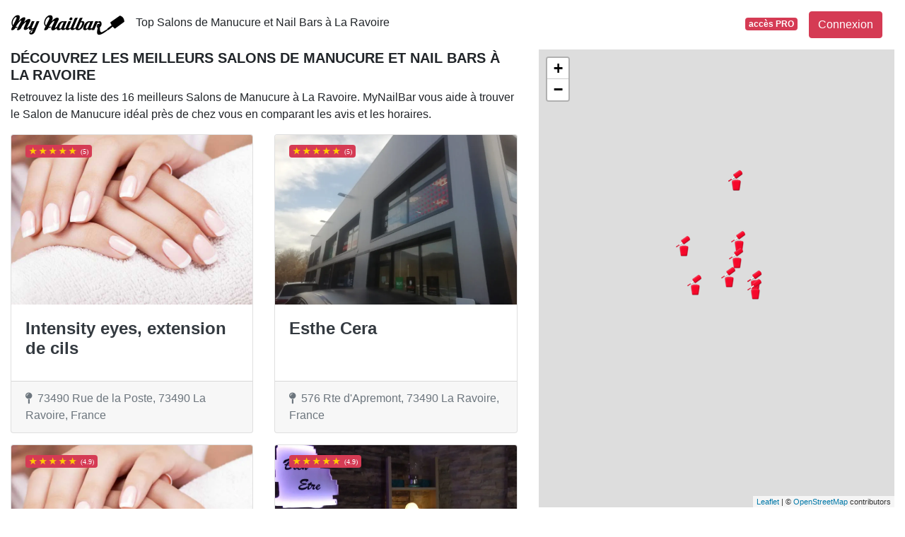

--- FILE ---
content_type: text/html; charset=UTF-8
request_url: https://www.mynailbar.fr/73/la-ravoire
body_size: 30934
content:
<!DOCTYPE html>
<!--[if IE 8]>
<html class="ie ie8" lang="fr"> <![endif]-->
<!--[if IE 9]>
<html class="ie ie9" lang="fr"> <![endif]-->
<!--[if gt IE 9]><!-->
<html lang="fr"> <!--<![endif]-->
<head>
    <meta charset="utf-8">
    <meta http-equiv="X-UA-Compatible" content="IE=edge"><script type="text/javascript">(window.NREUM||(NREUM={})).init={privacy:{cookies_enabled:true},ajax:{deny_list:["bam.eu01.nr-data.net"]},feature_flags:["soft_nav"]};(window.NREUM||(NREUM={})).loader_config={xpid:"VgIPVFBbCRACXVZRBAMCUg==",licenseKey:"5ede93263a",applicationID:"29733254",browserID:"29733280"};;/*! For license information please see nr-loader-full-1.308.0.min.js.LICENSE.txt */
(()=>{var e,t,r={384:(e,t,r)=>{"use strict";r.d(t,{NT:()=>a,US:()=>u,Zm:()=>o,bQ:()=>d,dV:()=>c,pV:()=>l});var n=r(6154),i=r(1863),s=r(1910);const a={beacon:"bam.nr-data.net",errorBeacon:"bam.nr-data.net"};function o(){return n.gm.NREUM||(n.gm.NREUM={}),void 0===n.gm.newrelic&&(n.gm.newrelic=n.gm.NREUM),n.gm.NREUM}function c(){let e=o();return e.o||(e.o={ST:n.gm.setTimeout,SI:n.gm.setImmediate||n.gm.setInterval,CT:n.gm.clearTimeout,XHR:n.gm.XMLHttpRequest,REQ:n.gm.Request,EV:n.gm.Event,PR:n.gm.Promise,MO:n.gm.MutationObserver,FETCH:n.gm.fetch,WS:n.gm.WebSocket},(0,s.i)(...Object.values(e.o))),e}function d(e,t){let r=o();r.initializedAgents??={},t.initializedAt={ms:(0,i.t)(),date:new Date},r.initializedAgents[e]=t}function u(e,t){o()[e]=t}function l(){return function(){let e=o();const t=e.info||{};e.info={beacon:a.beacon,errorBeacon:a.errorBeacon,...t}}(),function(){let e=o();const t=e.init||{};e.init={...t}}(),c(),function(){let e=o();const t=e.loader_config||{};e.loader_config={...t}}(),o()}},782:(e,t,r)=>{"use strict";r.d(t,{T:()=>n});const n=r(860).K7.pageViewTiming},860:(e,t,r)=>{"use strict";r.d(t,{$J:()=>u,K7:()=>c,P3:()=>d,XX:()=>i,Yy:()=>o,df:()=>s,qY:()=>n,v4:()=>a});const n="events",i="jserrors",s="browser/blobs",a="rum",o="browser/logs",c={ajax:"ajax",genericEvents:"generic_events",jserrors:i,logging:"logging",metrics:"metrics",pageAction:"page_action",pageViewEvent:"page_view_event",pageViewTiming:"page_view_timing",sessionReplay:"session_replay",sessionTrace:"session_trace",softNav:"soft_navigations",spa:"spa"},d={[c.pageViewEvent]:1,[c.pageViewTiming]:2,[c.metrics]:3,[c.jserrors]:4,[c.spa]:5,[c.ajax]:6,[c.sessionTrace]:7,[c.softNav]:8,[c.sessionReplay]:9,[c.logging]:10,[c.genericEvents]:11},u={[c.pageViewEvent]:a,[c.pageViewTiming]:n,[c.ajax]:n,[c.spa]:n,[c.softNav]:n,[c.metrics]:i,[c.jserrors]:i,[c.sessionTrace]:s,[c.sessionReplay]:s,[c.logging]:o,[c.genericEvents]:"ins"}},944:(e,t,r)=>{"use strict";r.d(t,{R:()=>i});var n=r(3241);function i(e,t){"function"==typeof console.debug&&(console.debug("New Relic Warning: https://github.com/newrelic/newrelic-browser-agent/blob/main/docs/warning-codes.md#".concat(e),t),(0,n.W)({agentIdentifier:null,drained:null,type:"data",name:"warn",feature:"warn",data:{code:e,secondary:t}}))}},993:(e,t,r)=>{"use strict";r.d(t,{A$:()=>s,ET:()=>a,TZ:()=>o,p_:()=>i});var n=r(860);const i={ERROR:"ERROR",WARN:"WARN",INFO:"INFO",DEBUG:"DEBUG",TRACE:"TRACE"},s={OFF:0,ERROR:1,WARN:2,INFO:3,DEBUG:4,TRACE:5},a="log",o=n.K7.logging},1541:(e,t,r)=>{"use strict";r.d(t,{U:()=>i,f:()=>n});const n={MFE:"MFE",BA:"BA"};function i(e,t){if(2!==t?.harvestEndpointVersion)return{};const r=t.agentRef.runtime.appMetadata.agents[0].entityGuid;return e?{"source.id":e.id,"source.name":e.name,"source.type":e.type,"parent.id":e.parent?.id||r,"parent.type":e.parent?.type||n.BA}:{"entity.guid":r,appId:t.agentRef.info.applicationID}}},1687:(e,t,r)=>{"use strict";r.d(t,{Ak:()=>d,Ze:()=>h,x3:()=>u});var n=r(3241),i=r(7836),s=r(3606),a=r(860),o=r(2646);const c={};function d(e,t){const r={staged:!1,priority:a.P3[t]||0};l(e),c[e].get(t)||c[e].set(t,r)}function u(e,t){e&&c[e]&&(c[e].get(t)&&c[e].delete(t),p(e,t,!1),c[e].size&&f(e))}function l(e){if(!e)throw new Error("agentIdentifier required");c[e]||(c[e]=new Map)}function h(e="",t="feature",r=!1){if(l(e),!e||!c[e].get(t)||r)return p(e,t);c[e].get(t).staged=!0,f(e)}function f(e){const t=Array.from(c[e]);t.every(([e,t])=>t.staged)&&(t.sort((e,t)=>e[1].priority-t[1].priority),t.forEach(([t])=>{c[e].delete(t),p(e,t)}))}function p(e,t,r=!0){const a=e?i.ee.get(e):i.ee,c=s.i.handlers;if(!a.aborted&&a.backlog&&c){if((0,n.W)({agentIdentifier:e,type:"lifecycle",name:"drain",feature:t}),r){const e=a.backlog[t],r=c[t];if(r){for(let t=0;e&&t<e.length;++t)g(e[t],r);Object.entries(r).forEach(([e,t])=>{Object.values(t||{}).forEach(t=>{t[0]?.on&&t[0]?.context()instanceof o.y&&t[0].on(e,t[1])})})}}a.isolatedBacklog||delete c[t],a.backlog[t]=null,a.emit("drain-"+t,[])}}function g(e,t){var r=e[1];Object.values(t[r]||{}).forEach(t=>{var r=e[0];if(t[0]===r){var n=t[1],i=e[3],s=e[2];n.apply(i,s)}})}},1738:(e,t,r)=>{"use strict";r.d(t,{U:()=>f,Y:()=>h});var n=r(3241),i=r(9908),s=r(1863),a=r(944),o=r(5701),c=r(3969),d=r(8362),u=r(860),l=r(4261);function h(e,t,r,s){const h=s||r;!h||h[e]&&h[e]!==d.d.prototype[e]||(h[e]=function(){(0,i.p)(c.xV,["API/"+e+"/called"],void 0,u.K7.metrics,r.ee),(0,n.W)({agentIdentifier:r.agentIdentifier,drained:!!o.B?.[r.agentIdentifier],type:"data",name:"api",feature:l.Pl+e,data:{}});try{return t.apply(this,arguments)}catch(e){(0,a.R)(23,e)}})}function f(e,t,r,n,a){const o=e.info;null===r?delete o.jsAttributes[t]:o.jsAttributes[t]=r,(a||null===r)&&(0,i.p)(l.Pl+n,[(0,s.t)(),t,r],void 0,"session",e.ee)}},1741:(e,t,r)=>{"use strict";r.d(t,{W:()=>s});var n=r(944),i=r(4261);class s{#e(e,...t){if(this[e]!==s.prototype[e])return this[e](...t);(0,n.R)(35,e)}addPageAction(e,t){return this.#e(i.hG,e,t)}register(e){return this.#e(i.eY,e)}recordCustomEvent(e,t){return this.#e(i.fF,e,t)}setPageViewName(e,t){return this.#e(i.Fw,e,t)}setCustomAttribute(e,t,r){return this.#e(i.cD,e,t,r)}noticeError(e,t){return this.#e(i.o5,e,t)}setUserId(e,t=!1){return this.#e(i.Dl,e,t)}setApplicationVersion(e){return this.#e(i.nb,e)}setErrorHandler(e){return this.#e(i.bt,e)}addRelease(e,t){return this.#e(i.k6,e,t)}log(e,t){return this.#e(i.$9,e,t)}start(){return this.#e(i.d3)}finished(e){return this.#e(i.BL,e)}recordReplay(){return this.#e(i.CH)}pauseReplay(){return this.#e(i.Tb)}addToTrace(e){return this.#e(i.U2,e)}setCurrentRouteName(e){return this.#e(i.PA,e)}interaction(e){return this.#e(i.dT,e)}wrapLogger(e,t,r){return this.#e(i.Wb,e,t,r)}measure(e,t){return this.#e(i.V1,e,t)}consent(e){return this.#e(i.Pv,e)}}},1863:(e,t,r)=>{"use strict";function n(){return Math.floor(performance.now())}r.d(t,{t:()=>n})},1910:(e,t,r)=>{"use strict";r.d(t,{i:()=>s});var n=r(944);const i=new Map;function s(...e){return e.every(e=>{if(i.has(e))return i.get(e);const t="function"==typeof e?e.toString():"",r=t.includes("[native code]"),s=t.includes("nrWrapper");return r||s||(0,n.R)(64,e?.name||t),i.set(e,r),r})}},2555:(e,t,r)=>{"use strict";r.d(t,{D:()=>o,f:()=>a});var n=r(384),i=r(8122);const s={beacon:n.NT.beacon,errorBeacon:n.NT.errorBeacon,licenseKey:void 0,applicationID:void 0,sa:void 0,queueTime:void 0,applicationTime:void 0,ttGuid:void 0,user:void 0,account:void 0,product:void 0,extra:void 0,jsAttributes:{},userAttributes:void 0,atts:void 0,transactionName:void 0,tNamePlain:void 0};function a(e){try{return!!e.licenseKey&&!!e.errorBeacon&&!!e.applicationID}catch(e){return!1}}const o=e=>(0,i.a)(e,s)},2614:(e,t,r)=>{"use strict";r.d(t,{BB:()=>a,H3:()=>n,g:()=>d,iL:()=>c,tS:()=>o,uh:()=>i,wk:()=>s});const n="NRBA",i="SESSION",s=144e5,a=18e5,o={STARTED:"session-started",PAUSE:"session-pause",RESET:"session-reset",RESUME:"session-resume",UPDATE:"session-update"},c={SAME_TAB:"same-tab",CROSS_TAB:"cross-tab"},d={OFF:0,FULL:1,ERROR:2}},2646:(e,t,r)=>{"use strict";r.d(t,{y:()=>n});class n{constructor(e){this.contextId=e}}},2843:(e,t,r)=>{"use strict";r.d(t,{G:()=>s,u:()=>i});var n=r(3878);function i(e,t=!1,r,i){(0,n.DD)("visibilitychange",function(){if(t)return void("hidden"===document.visibilityState&&e());e(document.visibilityState)},r,i)}function s(e,t,r){(0,n.sp)("pagehide",e,t,r)}},3241:(e,t,r)=>{"use strict";r.d(t,{W:()=>s});var n=r(6154);const i="newrelic";function s(e={}){try{n.gm.dispatchEvent(new CustomEvent(i,{detail:e}))}catch(e){}}},3304:(e,t,r)=>{"use strict";r.d(t,{A:()=>s});var n=r(7836);const i=()=>{const e=new WeakSet;return(t,r)=>{if("object"==typeof r&&null!==r){if(e.has(r))return;e.add(r)}return r}};function s(e){try{return JSON.stringify(e,i())??""}catch(e){try{n.ee.emit("internal-error",[e])}catch(e){}return""}}},3333:(e,t,r)=>{"use strict";r.d(t,{$v:()=>u,TZ:()=>n,Xh:()=>c,Zp:()=>i,kd:()=>d,mq:()=>o,nf:()=>a,qN:()=>s});const n=r(860).K7.genericEvents,i=["auxclick","click","copy","keydown","paste","scrollend"],s=["focus","blur"],a=4,o=1e3,c=2e3,d=["PageAction","UserAction","BrowserPerformance"],u={RESOURCES:"experimental.resources",REGISTER:"register"}},3434:(e,t,r)=>{"use strict";r.d(t,{Jt:()=>s,YM:()=>d});var n=r(7836),i=r(5607);const s="nr@original:".concat(i.W),a=50;var o=Object.prototype.hasOwnProperty,c=!1;function d(e,t){return e||(e=n.ee),r.inPlace=function(e,t,n,i,s){n||(n="");const a="-"===n.charAt(0);for(let o=0;o<t.length;o++){const c=t[o],d=e[c];l(d)||(e[c]=r(d,a?c+n:n,i,c,s))}},r.flag=s,r;function r(t,r,n,c,d){return l(t)?t:(r||(r=""),nrWrapper[s]=t,function(e,t,r){if(Object.defineProperty&&Object.keys)try{return Object.keys(e).forEach(function(r){Object.defineProperty(t,r,{get:function(){return e[r]},set:function(t){return e[r]=t,t}})}),t}catch(e){u([e],r)}for(var n in e)o.call(e,n)&&(t[n]=e[n])}(t,nrWrapper,e),nrWrapper);function nrWrapper(){var s,o,l,h;let f;try{o=this,s=[...arguments],l="function"==typeof n?n(s,o):n||{}}catch(t){u([t,"",[s,o,c],l],e)}i(r+"start",[s,o,c],l,d);const p=performance.now();let g;try{return h=t.apply(o,s),g=performance.now(),h}catch(e){throw g=performance.now(),i(r+"err",[s,o,e],l,d),f=e,f}finally{const e=g-p,t={start:p,end:g,duration:e,isLongTask:e>=a,methodName:c,thrownError:f};t.isLongTask&&i("long-task",[t,o],l,d),i(r+"end",[s,o,h],l,d)}}}function i(r,n,i,s){if(!c||t){var a=c;c=!0;try{e.emit(r,n,i,t,s)}catch(t){u([t,r,n,i],e)}c=a}}}function u(e,t){t||(t=n.ee);try{t.emit("internal-error",e)}catch(e){}}function l(e){return!(e&&"function"==typeof e&&e.apply&&!e[s])}},3606:(e,t,r)=>{"use strict";r.d(t,{i:()=>s});var n=r(9908);s.on=a;var i=s.handlers={};function s(e,t,r,s){a(s||n.d,i,e,t,r)}function a(e,t,r,i,s){s||(s="feature"),e||(e=n.d);var a=t[s]=t[s]||{};(a[r]=a[r]||[]).push([e,i])}},3738:(e,t,r)=>{"use strict";r.d(t,{He:()=>i,Kp:()=>o,Lc:()=>d,Rz:()=>u,TZ:()=>n,bD:()=>s,d3:()=>a,jx:()=>l,sl:()=>h,uP:()=>c});const n=r(860).K7.sessionTrace,i="bstResource",s="resource",a="-start",o="-end",c="fn"+a,d="fn"+o,u="pushState",l=1e3,h=3e4},3785:(e,t,r)=>{"use strict";r.d(t,{R:()=>c,b:()=>d});var n=r(9908),i=r(1863),s=r(860),a=r(3969),o=r(993);function c(e,t,r={},c=o.p_.INFO,d=!0,u,l=(0,i.t)()){(0,n.p)(a.xV,["API/logging/".concat(c.toLowerCase(),"/called")],void 0,s.K7.metrics,e),(0,n.p)(o.ET,[l,t,r,c,d,u],void 0,s.K7.logging,e)}function d(e){return"string"==typeof e&&Object.values(o.p_).some(t=>t===e.toUpperCase().trim())}},3878:(e,t,r)=>{"use strict";function n(e,t){return{capture:e,passive:!1,signal:t}}function i(e,t,r=!1,i){window.addEventListener(e,t,n(r,i))}function s(e,t,r=!1,i){document.addEventListener(e,t,n(r,i))}r.d(t,{DD:()=>s,jT:()=>n,sp:()=>i})},3969:(e,t,r)=>{"use strict";r.d(t,{TZ:()=>n,XG:()=>o,rs:()=>i,xV:()=>a,z_:()=>s});const n=r(860).K7.metrics,i="sm",s="cm",a="storeSupportabilityMetrics",o="storeEventMetrics"},4234:(e,t,r)=>{"use strict";r.d(t,{W:()=>s});var n=r(7836),i=r(1687);class s{constructor(e,t){this.agentIdentifier=e,this.ee=n.ee.get(e),this.featureName=t,this.blocked=!1}deregisterDrain(){(0,i.x3)(this.agentIdentifier,this.featureName)}}},4261:(e,t,r)=>{"use strict";r.d(t,{$9:()=>d,BL:()=>o,CH:()=>f,Dl:()=>w,Fw:()=>y,PA:()=>m,Pl:()=>n,Pv:()=>T,Tb:()=>l,U2:()=>s,V1:()=>E,Wb:()=>x,bt:()=>b,cD:()=>v,d3:()=>R,dT:()=>c,eY:()=>p,fF:()=>h,hG:()=>i,k6:()=>a,nb:()=>g,o5:()=>u});const n="api-",i="addPageAction",s="addToTrace",a="addRelease",o="finished",c="interaction",d="log",u="noticeError",l="pauseReplay",h="recordCustomEvent",f="recordReplay",p="register",g="setApplicationVersion",m="setCurrentRouteName",v="setCustomAttribute",b="setErrorHandler",y="setPageViewName",w="setUserId",R="start",x="wrapLogger",E="measure",T="consent"},5205:(e,t,r)=>{"use strict";r.d(t,{j:()=>S});var n=r(384),i=r(1741);var s=r(2555),a=r(3333);const o=e=>{if(!e||"string"!=typeof e)return!1;try{document.createDocumentFragment().querySelector(e)}catch{return!1}return!0};var c=r(2614),d=r(944),u=r(8122);const l="[data-nr-mask]",h=e=>(0,u.a)(e,(()=>{const e={feature_flags:[],experimental:{allow_registered_children:!1,resources:!1},mask_selector:"*",block_selector:"[data-nr-block]",mask_input_options:{color:!1,date:!1,"datetime-local":!1,email:!1,month:!1,number:!1,range:!1,search:!1,tel:!1,text:!1,time:!1,url:!1,week:!1,textarea:!1,select:!1,password:!0}};return{ajax:{deny_list:void 0,block_internal:!0,enabled:!0,autoStart:!0},api:{get allow_registered_children(){return e.feature_flags.includes(a.$v.REGISTER)||e.experimental.allow_registered_children},set allow_registered_children(t){e.experimental.allow_registered_children=t},duplicate_registered_data:!1},browser_consent_mode:{enabled:!1},distributed_tracing:{enabled:void 0,exclude_newrelic_header:void 0,cors_use_newrelic_header:void 0,cors_use_tracecontext_headers:void 0,allowed_origins:void 0},get feature_flags(){return e.feature_flags},set feature_flags(t){e.feature_flags=t},generic_events:{enabled:!0,autoStart:!0},harvest:{interval:30},jserrors:{enabled:!0,autoStart:!0},logging:{enabled:!0,autoStart:!0},metrics:{enabled:!0,autoStart:!0},obfuscate:void 0,page_action:{enabled:!0},page_view_event:{enabled:!0,autoStart:!0},page_view_timing:{enabled:!0,autoStart:!0},performance:{capture_marks:!1,capture_measures:!1,capture_detail:!0,resources:{get enabled(){return e.feature_flags.includes(a.$v.RESOURCES)||e.experimental.resources},set enabled(t){e.experimental.resources=t},asset_types:[],first_party_domains:[],ignore_newrelic:!0}},privacy:{cookies_enabled:!0},proxy:{assets:void 0,beacon:void 0},session:{expiresMs:c.wk,inactiveMs:c.BB},session_replay:{autoStart:!0,enabled:!1,preload:!1,sampling_rate:10,error_sampling_rate:100,collect_fonts:!1,inline_images:!1,fix_stylesheets:!0,mask_all_inputs:!0,get mask_text_selector(){return e.mask_selector},set mask_text_selector(t){o(t)?e.mask_selector="".concat(t,",").concat(l):""===t||null===t?e.mask_selector=l:(0,d.R)(5,t)},get block_class(){return"nr-block"},get ignore_class(){return"nr-ignore"},get mask_text_class(){return"nr-mask"},get block_selector(){return e.block_selector},set block_selector(t){o(t)?e.block_selector+=",".concat(t):""!==t&&(0,d.R)(6,t)},get mask_input_options(){return e.mask_input_options},set mask_input_options(t){t&&"object"==typeof t?e.mask_input_options={...t,password:!0}:(0,d.R)(7,t)}},session_trace:{enabled:!0,autoStart:!0},soft_navigations:{enabled:!0,autoStart:!0},spa:{enabled:!0,autoStart:!0},ssl:void 0,user_actions:{enabled:!0,elementAttributes:["id","className","tagName","type"]}}})());var f=r(6154),p=r(9324);let g=0;const m={buildEnv:p.F3,distMethod:p.Xs,version:p.xv,originTime:f.WN},v={consented:!1},b={appMetadata:{},get consented(){return this.session?.state?.consent||v.consented},set consented(e){v.consented=e},customTransaction:void 0,denyList:void 0,disabled:!1,harvester:void 0,isolatedBacklog:!1,isRecording:!1,loaderType:void 0,maxBytes:3e4,obfuscator:void 0,onerror:void 0,ptid:void 0,releaseIds:{},session:void 0,timeKeeper:void 0,registeredEntities:[],jsAttributesMetadata:{bytes:0},get harvestCount(){return++g}},y=e=>{const t=(0,u.a)(e,b),r=Object.keys(m).reduce((e,t)=>(e[t]={value:m[t],writable:!1,configurable:!0,enumerable:!0},e),{});return Object.defineProperties(t,r)};var w=r(5701);const R=e=>{const t=e.startsWith("http");e+="/",r.p=t?e:"https://"+e};var x=r(7836),E=r(3241);const T={accountID:void 0,trustKey:void 0,agentID:void 0,licenseKey:void 0,applicationID:void 0,xpid:void 0},A=e=>(0,u.a)(e,T),_=new Set;function S(e,t={},r,a){let{init:o,info:c,loader_config:d,runtime:u={},exposed:l=!0}=t;if(!c){const e=(0,n.pV)();o=e.init,c=e.info,d=e.loader_config}e.init=h(o||{}),e.loader_config=A(d||{}),c.jsAttributes??={},f.bv&&(c.jsAttributes.isWorker=!0),e.info=(0,s.D)(c);const p=e.init,g=[c.beacon,c.errorBeacon];_.has(e.agentIdentifier)||(p.proxy.assets&&(R(p.proxy.assets),g.push(p.proxy.assets)),p.proxy.beacon&&g.push(p.proxy.beacon),e.beacons=[...g],function(e){const t=(0,n.pV)();Object.getOwnPropertyNames(i.W.prototype).forEach(r=>{const n=i.W.prototype[r];if("function"!=typeof n||"constructor"===n)return;let s=t[r];e[r]&&!1!==e.exposed&&"micro-agent"!==e.runtime?.loaderType&&(t[r]=(...t)=>{const n=e[r](...t);return s?s(...t):n})})}(e),(0,n.US)("activatedFeatures",w.B)),u.denyList=[...p.ajax.deny_list||[],...p.ajax.block_internal?g:[]],u.ptid=e.agentIdentifier,u.loaderType=r,e.runtime=y(u),_.has(e.agentIdentifier)||(e.ee=x.ee.get(e.agentIdentifier),e.exposed=l,(0,E.W)({agentIdentifier:e.agentIdentifier,drained:!!w.B?.[e.agentIdentifier],type:"lifecycle",name:"initialize",feature:void 0,data:e.config})),_.add(e.agentIdentifier)}},5270:(e,t,r)=>{"use strict";r.d(t,{Aw:()=>a,SR:()=>s,rF:()=>o});var n=r(384),i=r(7767);function s(e){return!!(0,n.dV)().o.MO&&(0,i.V)(e)&&!0===e?.session_trace.enabled}function a(e){return!0===e?.session_replay.preload&&s(e)}function o(e,t){try{if("string"==typeof t?.type){if("password"===t.type.toLowerCase())return"*".repeat(e?.length||0);if(void 0!==t?.dataset?.nrUnmask||t?.classList?.contains("nr-unmask"))return e}}catch(e){}return"string"==typeof e?e.replace(/[\S]/g,"*"):"*".repeat(e?.length||0)}},5289:(e,t,r)=>{"use strict";r.d(t,{GG:()=>a,Qr:()=>c,sB:()=>o});var n=r(3878),i=r(6389);function s(){return"undefined"==typeof document||"complete"===document.readyState}function a(e,t){if(s())return e();const r=(0,i.J)(e),a=setInterval(()=>{s()&&(clearInterval(a),r())},500);(0,n.sp)("load",r,t)}function o(e){if(s())return e();(0,n.DD)("DOMContentLoaded",e)}function c(e){if(s())return e();(0,n.sp)("popstate",e)}},5607:(e,t,r)=>{"use strict";r.d(t,{W:()=>n});const n=(0,r(9566).bz)()},5701:(e,t,r)=>{"use strict";r.d(t,{B:()=>s,t:()=>a});var n=r(3241);const i=new Set,s={};function a(e,t){const r=t.agentIdentifier;s[r]??={},e&&"object"==typeof e&&(i.has(r)||(t.ee.emit("rumresp",[e]),s[r]=e,i.add(r),(0,n.W)({agentIdentifier:r,loaded:!0,drained:!0,type:"lifecycle",name:"load",feature:void 0,data:e})))}},6154:(e,t,r)=>{"use strict";r.d(t,{OF:()=>d,RI:()=>i,WN:()=>h,bv:()=>s,eN:()=>f,gm:()=>a,lR:()=>l,m:()=>c,mw:()=>o,sb:()=>u});var n=r(1863);const i="undefined"!=typeof window&&!!window.document,s="undefined"!=typeof WorkerGlobalScope&&("undefined"!=typeof self&&self instanceof WorkerGlobalScope&&self.navigator instanceof WorkerNavigator||"undefined"!=typeof globalThis&&globalThis instanceof WorkerGlobalScope&&globalThis.navigator instanceof WorkerNavigator),a=i?window:"undefined"!=typeof WorkerGlobalScope&&("undefined"!=typeof self&&self instanceof WorkerGlobalScope&&self||"undefined"!=typeof globalThis&&globalThis instanceof WorkerGlobalScope&&globalThis),o=Boolean("hidden"===a?.document?.visibilityState),c=""+a?.location,d=/iPad|iPhone|iPod/.test(a.navigator?.userAgent),u=d&&"undefined"==typeof SharedWorker,l=(()=>{const e=a.navigator?.userAgent?.match(/Firefox[/\s](\d+\.\d+)/);return Array.isArray(e)&&e.length>=2?+e[1]:0})(),h=Date.now()-(0,n.t)(),f=()=>"undefined"!=typeof PerformanceNavigationTiming&&a?.performance?.getEntriesByType("navigation")?.[0]?.responseStart},6344:(e,t,r)=>{"use strict";r.d(t,{BB:()=>u,Qb:()=>l,TZ:()=>i,Ug:()=>a,Vh:()=>s,_s:()=>o,bc:()=>d,yP:()=>c});var n=r(2614);const i=r(860).K7.sessionReplay,s="errorDuringReplay",a=.12,o={DomContentLoaded:0,Load:1,FullSnapshot:2,IncrementalSnapshot:3,Meta:4,Custom:5},c={[n.g.ERROR]:15e3,[n.g.FULL]:3e5,[n.g.OFF]:0},d={RESET:{message:"Session was reset",sm:"Reset"},IMPORT:{message:"Recorder failed to import",sm:"Import"},TOO_MANY:{message:"429: Too Many Requests",sm:"Too-Many"},TOO_BIG:{message:"Payload was too large",sm:"Too-Big"},CROSS_TAB:{message:"Session Entity was set to OFF on another tab",sm:"Cross-Tab"},ENTITLEMENTS:{message:"Session Replay is not allowed and will not be started",sm:"Entitlement"}},u=5e3,l={API:"api",RESUME:"resume",SWITCH_TO_FULL:"switchToFull",INITIALIZE:"initialize",PRELOAD:"preload"}},6389:(e,t,r)=>{"use strict";function n(e,t=500,r={}){const n=r?.leading||!1;let i;return(...r)=>{n&&void 0===i&&(e.apply(this,r),i=setTimeout(()=>{i=clearTimeout(i)},t)),n||(clearTimeout(i),i=setTimeout(()=>{e.apply(this,r)},t))}}function i(e){let t=!1;return(...r)=>{t||(t=!0,e.apply(this,r))}}r.d(t,{J:()=>i,s:()=>n})},6630:(e,t,r)=>{"use strict";r.d(t,{T:()=>n});const n=r(860).K7.pageViewEvent},6774:(e,t,r)=>{"use strict";r.d(t,{T:()=>n});const n=r(860).K7.jserrors},7295:(e,t,r)=>{"use strict";r.d(t,{Xv:()=>a,gX:()=>i,iW:()=>s});var n=[];function i(e){if(!e||s(e))return!1;if(0===n.length)return!0;if("*"===n[0].hostname)return!1;for(var t=0;t<n.length;t++){var r=n[t];if(r.hostname.test(e.hostname)&&r.pathname.test(e.pathname))return!1}return!0}function s(e){return void 0===e.hostname}function a(e){if(n=[],e&&e.length)for(var t=0;t<e.length;t++){let r=e[t];if(!r)continue;if("*"===r)return void(n=[{hostname:"*"}]);0===r.indexOf("http://")?r=r.substring(7):0===r.indexOf("https://")&&(r=r.substring(8));const i=r.indexOf("/");let s,a;i>0?(s=r.substring(0,i),a=r.substring(i)):(s=r,a="*");let[c]=s.split(":");n.push({hostname:o(c),pathname:o(a,!0)})}}function o(e,t=!1){const r=e.replace(/[.+?^${}()|[\]\\]/g,e=>"\\"+e).replace(/\*/g,".*?");return new RegExp((t?"^":"")+r+"$")}},7485:(e,t,r)=>{"use strict";r.d(t,{D:()=>i});var n=r(6154);function i(e){if(0===(e||"").indexOf("data:"))return{protocol:"data"};try{const t=new URL(e,location.href),r={port:t.port,hostname:t.hostname,pathname:t.pathname,search:t.search,protocol:t.protocol.slice(0,t.protocol.indexOf(":")),sameOrigin:t.protocol===n.gm?.location?.protocol&&t.host===n.gm?.location?.host};return r.port&&""!==r.port||("http:"===t.protocol&&(r.port="80"),"https:"===t.protocol&&(r.port="443")),r.pathname&&""!==r.pathname?r.pathname.startsWith("/")||(r.pathname="/".concat(r.pathname)):r.pathname="/",r}catch(e){return{}}}},7699:(e,t,r)=>{"use strict";r.d(t,{It:()=>s,KC:()=>o,No:()=>i,qh:()=>a});var n=r(860);const i=16e3,s=1e6,a="SESSION_ERROR",o={[n.K7.logging]:!0,[n.K7.genericEvents]:!1,[n.K7.jserrors]:!1,[n.K7.ajax]:!1}},7767:(e,t,r)=>{"use strict";r.d(t,{V:()=>i});var n=r(6154);const i=e=>n.RI&&!0===e?.privacy.cookies_enabled},7836:(e,t,r)=>{"use strict";r.d(t,{P:()=>o,ee:()=>c});var n=r(384),i=r(8990),s=r(2646),a=r(5607);const o="nr@context:".concat(a.W),c=function e(t,r){var n={},a={},u={},l=!1;try{l=16===r.length&&d.initializedAgents?.[r]?.runtime.isolatedBacklog}catch(e){}var h={on:p,addEventListener:p,removeEventListener:function(e,t){var r=n[e];if(!r)return;for(var i=0;i<r.length;i++)r[i]===t&&r.splice(i,1)},emit:function(e,r,n,i,s){!1!==s&&(s=!0);if(c.aborted&&!i)return;t&&s&&t.emit(e,r,n);var o=f(n);g(e).forEach(e=>{e.apply(o,r)});var d=v()[a[e]];d&&d.push([h,e,r,o]);return o},get:m,listeners:g,context:f,buffer:function(e,t){const r=v();if(t=t||"feature",h.aborted)return;Object.entries(e||{}).forEach(([e,n])=>{a[n]=t,t in r||(r[t]=[])})},abort:function(){h._aborted=!0,Object.keys(h.backlog).forEach(e=>{delete h.backlog[e]})},isBuffering:function(e){return!!v()[a[e]]},debugId:r,backlog:l?{}:t&&"object"==typeof t.backlog?t.backlog:{},isolatedBacklog:l};return Object.defineProperty(h,"aborted",{get:()=>{let e=h._aborted||!1;return e||(t&&(e=t.aborted),e)}}),h;function f(e){return e&&e instanceof s.y?e:e?(0,i.I)(e,o,()=>new s.y(o)):new s.y(o)}function p(e,t){n[e]=g(e).concat(t)}function g(e){return n[e]||[]}function m(t){return u[t]=u[t]||e(h,t)}function v(){return h.backlog}}(void 0,"globalEE"),d=(0,n.Zm)();d.ee||(d.ee=c)},8122:(e,t,r)=>{"use strict";r.d(t,{a:()=>i});var n=r(944);function i(e,t){try{if(!e||"object"!=typeof e)return(0,n.R)(3);if(!t||"object"!=typeof t)return(0,n.R)(4);const r=Object.create(Object.getPrototypeOf(t),Object.getOwnPropertyDescriptors(t)),s=0===Object.keys(r).length?e:r;for(let a in s)if(void 0!==e[a])try{if(null===e[a]){r[a]=null;continue}Array.isArray(e[a])&&Array.isArray(t[a])?r[a]=Array.from(new Set([...e[a],...t[a]])):"object"==typeof e[a]&&"object"==typeof t[a]?r[a]=i(e[a],t[a]):r[a]=e[a]}catch(e){r[a]||(0,n.R)(1,e)}return r}catch(e){(0,n.R)(2,e)}}},8139:(e,t,r)=>{"use strict";r.d(t,{u:()=>h});var n=r(7836),i=r(3434),s=r(8990),a=r(6154);const o={},c=a.gm.XMLHttpRequest,d="addEventListener",u="removeEventListener",l="nr@wrapped:".concat(n.P);function h(e){var t=function(e){return(e||n.ee).get("events")}(e);if(o[t.debugId]++)return t;o[t.debugId]=1;var r=(0,i.YM)(t,!0);function h(e){r.inPlace(e,[d,u],"-",p)}function p(e,t){return e[1]}return"getPrototypeOf"in Object&&(a.RI&&f(document,h),c&&f(c.prototype,h),f(a.gm,h)),t.on(d+"-start",function(e,t){var n=e[1];if(null!==n&&("function"==typeof n||"object"==typeof n)&&"newrelic"!==e[0]){var i=(0,s.I)(n,l,function(){var e={object:function(){if("function"!=typeof n.handleEvent)return;return n.handleEvent.apply(n,arguments)},function:n}[typeof n];return e?r(e,"fn-",null,e.name||"anonymous"):n});this.wrapped=e[1]=i}}),t.on(u+"-start",function(e){e[1]=this.wrapped||e[1]}),t}function f(e,t,...r){let n=e;for(;"object"==typeof n&&!Object.prototype.hasOwnProperty.call(n,d);)n=Object.getPrototypeOf(n);n&&t(n,...r)}},8362:(e,t,r)=>{"use strict";r.d(t,{d:()=>s});var n=r(9566),i=r(1741);class s extends i.W{agentIdentifier=(0,n.LA)(16)}},8374:(e,t,r)=>{r.nc=(()=>{try{return document?.currentScript?.nonce}catch(e){}return""})()},8990:(e,t,r)=>{"use strict";r.d(t,{I:()=>i});var n=Object.prototype.hasOwnProperty;function i(e,t,r){if(n.call(e,t))return e[t];var i=r();if(Object.defineProperty&&Object.keys)try{return Object.defineProperty(e,t,{value:i,writable:!0,enumerable:!1}),i}catch(e){}return e[t]=i,i}},9119:(e,t,r)=>{"use strict";r.d(t,{L:()=>s});var n=/([^?#]*)[^#]*(#[^?]*|$).*/,i=/([^?#]*)().*/;function s(e,t){return e?e.replace(t?n:i,"$1$2"):e}},9300:(e,t,r)=>{"use strict";r.d(t,{T:()=>n});const n=r(860).K7.ajax},9324:(e,t,r)=>{"use strict";r.d(t,{AJ:()=>a,F3:()=>i,Xs:()=>s,Yq:()=>o,xv:()=>n});const n="1.308.0",i="PROD",s="CDN",a="@newrelic/rrweb",o="1.0.1"},9566:(e,t,r)=>{"use strict";r.d(t,{LA:()=>o,ZF:()=>c,bz:()=>a,el:()=>d});var n=r(6154);const i="xxxxxxxx-xxxx-4xxx-yxxx-xxxxxxxxxxxx";function s(e,t){return e?15&e[t]:16*Math.random()|0}function a(){const e=n.gm?.crypto||n.gm?.msCrypto;let t,r=0;return e&&e.getRandomValues&&(t=e.getRandomValues(new Uint8Array(30))),i.split("").map(e=>"x"===e?s(t,r++).toString(16):"y"===e?(3&s()|8).toString(16):e).join("")}function o(e){const t=n.gm?.crypto||n.gm?.msCrypto;let r,i=0;t&&t.getRandomValues&&(r=t.getRandomValues(new Uint8Array(e)));const a=[];for(var o=0;o<e;o++)a.push(s(r,i++).toString(16));return a.join("")}function c(){return o(16)}function d(){return o(32)}},9908:(e,t,r)=>{"use strict";r.d(t,{d:()=>n,p:()=>i});var n=r(7836).ee.get("handle");function i(e,t,r,i,s){s?(s.buffer([e],i),s.emit(e,t,r)):(n.buffer([e],i),n.emit(e,t,r))}}},n={};function i(e){var t=n[e];if(void 0!==t)return t.exports;var s=n[e]={exports:{}};return r[e](s,s.exports,i),s.exports}i.m=r,i.d=(e,t)=>{for(var r in t)i.o(t,r)&&!i.o(e,r)&&Object.defineProperty(e,r,{enumerable:!0,get:t[r]})},i.f={},i.e=e=>Promise.all(Object.keys(i.f).reduce((t,r)=>(i.f[r](e,t),t),[])),i.u=e=>({95:"nr-full-compressor",222:"nr-full-recorder",891:"nr-full"}[e]+"-1.308.0.min.js"),i.o=(e,t)=>Object.prototype.hasOwnProperty.call(e,t),e={},t="NRBA-1.308.0.PROD:",i.l=(r,n,s,a)=>{if(e[r])e[r].push(n);else{var o,c;if(void 0!==s)for(var d=document.getElementsByTagName("script"),u=0;u<d.length;u++){var l=d[u];if(l.getAttribute("src")==r||l.getAttribute("data-webpack")==t+s){o=l;break}}if(!o){c=!0;var h={891:"sha512-fcveNDcpRQS9OweGhN4uJe88Qmg+EVyH6j/wngwL2Le0m7LYyz7q+JDx7KBxsdDF4TaPVsSmHg12T3pHwdLa7w==",222:"sha512-O8ZzdvgB4fRyt7k2Qrr4STpR+tCA2mcQEig6/dP3rRy9uEx1CTKQ6cQ7Src0361y7xS434ua+zIPo265ZpjlEg==",95:"sha512-jDWejat/6/UDex/9XjYoPPmpMPuEvBCSuCg/0tnihjbn5bh9mP3An0NzFV9T5Tc+3kKhaXaZA8UIKPAanD2+Gw=="};(o=document.createElement("script")).charset="utf-8",i.nc&&o.setAttribute("nonce",i.nc),o.setAttribute("data-webpack",t+s),o.src=r,0!==o.src.indexOf(window.location.origin+"/")&&(o.crossOrigin="anonymous"),h[a]&&(o.integrity=h[a])}e[r]=[n];var f=(t,n)=>{o.onerror=o.onload=null,clearTimeout(p);var i=e[r];if(delete e[r],o.parentNode&&o.parentNode.removeChild(o),i&&i.forEach(e=>e(n)),t)return t(n)},p=setTimeout(f.bind(null,void 0,{type:"timeout",target:o}),12e4);o.onerror=f.bind(null,o.onerror),o.onload=f.bind(null,o.onload),c&&document.head.appendChild(o)}},i.r=e=>{"undefined"!=typeof Symbol&&Symbol.toStringTag&&Object.defineProperty(e,Symbol.toStringTag,{value:"Module"}),Object.defineProperty(e,"__esModule",{value:!0})},i.p="https://js-agent.newrelic.com/",(()=>{var e={85:0,959:0};i.f.j=(t,r)=>{var n=i.o(e,t)?e[t]:void 0;if(0!==n)if(n)r.push(n[2]);else{var s=new Promise((r,i)=>n=e[t]=[r,i]);r.push(n[2]=s);var a=i.p+i.u(t),o=new Error;i.l(a,r=>{if(i.o(e,t)&&(0!==(n=e[t])&&(e[t]=void 0),n)){var s=r&&("load"===r.type?"missing":r.type),a=r&&r.target&&r.target.src;o.message="Loading chunk "+t+" failed: ("+s+": "+a+")",o.name="ChunkLoadError",o.type=s,o.request=a,n[1](o)}},"chunk-"+t,t)}};var t=(t,r)=>{var n,s,[a,o,c]=r,d=0;if(a.some(t=>0!==e[t])){for(n in o)i.o(o,n)&&(i.m[n]=o[n]);if(c)c(i)}for(t&&t(r);d<a.length;d++)s=a[d],i.o(e,s)&&e[s]&&e[s][0](),e[s]=0},r=self["webpackChunk:NRBA-1.308.0.PROD"]=self["webpackChunk:NRBA-1.308.0.PROD"]||[];r.forEach(t.bind(null,0)),r.push=t.bind(null,r.push.bind(r))})(),(()=>{"use strict";i(8374);var e=i(8362),t=i(860);const r=Object.values(t.K7);var n=i(5205);var s=i(9908),a=i(1863),o=i(4261),c=i(1738);var d=i(1687),u=i(4234),l=i(5289),h=i(6154),f=i(944),p=i(5270),g=i(7767),m=i(6389),v=i(7699);class b extends u.W{constructor(e,t){super(e.agentIdentifier,t),this.agentRef=e,this.abortHandler=void 0,this.featAggregate=void 0,this.loadedSuccessfully=void 0,this.onAggregateImported=new Promise(e=>{this.loadedSuccessfully=e}),this.deferred=Promise.resolve(),!1===e.init[this.featureName].autoStart?this.deferred=new Promise((t,r)=>{this.ee.on("manual-start-all",(0,m.J)(()=>{(0,d.Ak)(e.agentIdentifier,this.featureName),t()}))}):(0,d.Ak)(e.agentIdentifier,t)}importAggregator(e,t,r={}){if(this.featAggregate)return;const n=async()=>{let n;await this.deferred;try{if((0,g.V)(e.init)){const{setupAgentSession:t}=await i.e(891).then(i.bind(i,8766));n=t(e)}}catch(e){(0,f.R)(20,e),this.ee.emit("internal-error",[e]),(0,s.p)(v.qh,[e],void 0,this.featureName,this.ee)}try{if(!this.#t(this.featureName,n,e.init))return(0,d.Ze)(this.agentIdentifier,this.featureName),void this.loadedSuccessfully(!1);const{Aggregate:i}=await t();this.featAggregate=new i(e,r),e.runtime.harvester.initializedAggregates.push(this.featAggregate),this.loadedSuccessfully(!0)}catch(e){(0,f.R)(34,e),this.abortHandler?.(),(0,d.Ze)(this.agentIdentifier,this.featureName,!0),this.loadedSuccessfully(!1),this.ee&&this.ee.abort()}};h.RI?(0,l.GG)(()=>n(),!0):n()}#t(e,r,n){if(this.blocked)return!1;switch(e){case t.K7.sessionReplay:return(0,p.SR)(n)&&!!r;case t.K7.sessionTrace:return!!r;default:return!0}}}var y=i(6630),w=i(2614),R=i(3241);class x extends b{static featureName=y.T;constructor(e){var t;super(e,y.T),this.setupInspectionEvents(e.agentIdentifier),t=e,(0,c.Y)(o.Fw,function(e,r){"string"==typeof e&&("/"!==e.charAt(0)&&(e="/"+e),t.runtime.customTransaction=(r||"http://custom.transaction")+e,(0,s.p)(o.Pl+o.Fw,[(0,a.t)()],void 0,void 0,t.ee))},t),this.importAggregator(e,()=>i.e(891).then(i.bind(i,3718)))}setupInspectionEvents(e){const t=(t,r)=>{t&&(0,R.W)({agentIdentifier:e,timeStamp:t.timeStamp,loaded:"complete"===t.target.readyState,type:"window",name:r,data:t.target.location+""})};(0,l.sB)(e=>{t(e,"DOMContentLoaded")}),(0,l.GG)(e=>{t(e,"load")}),(0,l.Qr)(e=>{t(e,"navigate")}),this.ee.on(w.tS.UPDATE,(t,r)=>{(0,R.W)({agentIdentifier:e,type:"lifecycle",name:"session",data:r})})}}var E=i(384);class T extends e.d{constructor(e){var t;(super(),h.gm)?(this.features={},(0,E.bQ)(this.agentIdentifier,this),this.desiredFeatures=new Set(e.features||[]),this.desiredFeatures.add(x),(0,n.j)(this,e,e.loaderType||"agent"),t=this,(0,c.Y)(o.cD,function(e,r,n=!1){if("string"==typeof e){if(["string","number","boolean"].includes(typeof r)||null===r)return(0,c.U)(t,e,r,o.cD,n);(0,f.R)(40,typeof r)}else(0,f.R)(39,typeof e)},t),function(e){(0,c.Y)(o.Dl,function(t,r=!1){if("string"!=typeof t&&null!==t)return void(0,f.R)(41,typeof t);const n=e.info.jsAttributes["enduser.id"];r&&null!=n&&n!==t?(0,s.p)(o.Pl+"setUserIdAndResetSession",[t],void 0,"session",e.ee):(0,c.U)(e,"enduser.id",t,o.Dl,!0)},e)}(this),function(e){(0,c.Y)(o.nb,function(t){if("string"==typeof t||null===t)return(0,c.U)(e,"application.version",t,o.nb,!1);(0,f.R)(42,typeof t)},e)}(this),function(e){(0,c.Y)(o.d3,function(){e.ee.emit("manual-start-all")},e)}(this),function(e){(0,c.Y)(o.Pv,function(t=!0){if("boolean"==typeof t){if((0,s.p)(o.Pl+o.Pv,[t],void 0,"session",e.ee),e.runtime.consented=t,t){const t=e.features.page_view_event;t.onAggregateImported.then(e=>{const r=t.featAggregate;e&&!r.sentRum&&r.sendRum()})}}else(0,f.R)(65,typeof t)},e)}(this),this.run()):(0,f.R)(21)}get config(){return{info:this.info,init:this.init,loader_config:this.loader_config,runtime:this.runtime}}get api(){return this}run(){try{const e=function(e){const t={};return r.forEach(r=>{t[r]=!!e[r]?.enabled}),t}(this.init),n=[...this.desiredFeatures];n.sort((e,r)=>t.P3[e.featureName]-t.P3[r.featureName]),n.forEach(r=>{if(!e[r.featureName]&&r.featureName!==t.K7.pageViewEvent)return;if(r.featureName===t.K7.spa)return void(0,f.R)(67);const n=function(e){switch(e){case t.K7.ajax:return[t.K7.jserrors];case t.K7.sessionTrace:return[t.K7.ajax,t.K7.pageViewEvent];case t.K7.sessionReplay:return[t.K7.sessionTrace];case t.K7.pageViewTiming:return[t.K7.pageViewEvent];default:return[]}}(r.featureName).filter(e=>!(e in this.features));n.length>0&&(0,f.R)(36,{targetFeature:r.featureName,missingDependencies:n}),this.features[r.featureName]=new r(this)})}catch(e){(0,f.R)(22,e);for(const e in this.features)this.features[e].abortHandler?.();const t=(0,E.Zm)();delete t.initializedAgents[this.agentIdentifier]?.features,delete this.sharedAggregator;return t.ee.get(this.agentIdentifier).abort(),!1}}}var A=i(2843),_=i(782);class S extends b{static featureName=_.T;constructor(e){super(e,_.T),h.RI&&((0,A.u)(()=>(0,s.p)("docHidden",[(0,a.t)()],void 0,_.T,this.ee),!0),(0,A.G)(()=>(0,s.p)("winPagehide",[(0,a.t)()],void 0,_.T,this.ee)),this.importAggregator(e,()=>i.e(891).then(i.bind(i,9018))))}}var O=i(3969);class I extends b{static featureName=O.TZ;constructor(e){super(e,O.TZ),h.RI&&document.addEventListener("securitypolicyviolation",e=>{(0,s.p)(O.xV,["Generic/CSPViolation/Detected"],void 0,this.featureName,this.ee)}),this.importAggregator(e,()=>i.e(891).then(i.bind(i,6555)))}}var P=i(6774),k=i(3878),N=i(3304);class D{constructor(e,t,r,n,i){this.name="UncaughtError",this.message="string"==typeof e?e:(0,N.A)(e),this.sourceURL=t,this.line=r,this.column=n,this.__newrelic=i}}function j(e){return M(e)?e:new D(void 0!==e?.message?e.message:e,e?.filename||e?.sourceURL,e?.lineno||e?.line,e?.colno||e?.col,e?.__newrelic,e?.cause)}function C(e){const t="Unhandled Promise Rejection: ";if(!e?.reason)return;if(M(e.reason)){try{e.reason.message.startsWith(t)||(e.reason.message=t+e.reason.message)}catch(e){}return j(e.reason)}const r=j(e.reason);return(r.message||"").startsWith(t)||(r.message=t+r.message),r}function L(e){if(e.error instanceof SyntaxError&&!/:\d+$/.test(e.error.stack?.trim())){const t=new D(e.message,e.filename,e.lineno,e.colno,e.error.__newrelic,e.cause);return t.name=SyntaxError.name,t}return M(e.error)?e.error:j(e)}function M(e){return e instanceof Error&&!!e.stack}function B(e,r,n,i,o=(0,a.t)()){"string"==typeof e&&(e=new Error(e)),(0,s.p)("err",[e,o,!1,r,n.runtime.isRecording,void 0,i],void 0,t.K7.jserrors,n.ee),(0,s.p)("uaErr",[],void 0,t.K7.genericEvents,n.ee)}var H=i(1541),K=i(993),W=i(3785);function U(e,{customAttributes:t={},level:r=K.p_.INFO}={},n,i,s=(0,a.t)()){(0,W.R)(n.ee,e,t,r,!1,i,s)}function F(e,r,n,i,c=(0,a.t)()){(0,s.p)(o.Pl+o.hG,[c,e,r,i],void 0,t.K7.genericEvents,n.ee)}function V(e,r,n,i,c=(0,a.t)()){const{start:d,end:u,customAttributes:l}=r||{},h={customAttributes:l||{}};if("object"!=typeof h.customAttributes||"string"!=typeof e||0===e.length)return void(0,f.R)(57);const p=(e,t)=>null==e?t:"number"==typeof e?e:e instanceof PerformanceMark?e.startTime:Number.NaN;if(h.start=p(d,0),h.end=p(u,c),Number.isNaN(h.start)||Number.isNaN(h.end))(0,f.R)(57);else{if(h.duration=h.end-h.start,!(h.duration<0))return(0,s.p)(o.Pl+o.V1,[h,e,i],void 0,t.K7.genericEvents,n.ee),h;(0,f.R)(58)}}function z(e,r={},n,i,c=(0,a.t)()){(0,s.p)(o.Pl+o.fF,[c,e,r,i],void 0,t.K7.genericEvents,n.ee)}function G(e){(0,c.Y)(o.eY,function(t){return Y(e,t)},e)}function Y(e,r,n){(0,f.R)(54,"newrelic.register"),r||={},r.type=H.f.MFE,r.licenseKey||=e.info.licenseKey,r.blocked=!1,r.parent=n||{},Array.isArray(r.tags)||(r.tags=[]);const i={};r.tags.forEach(e=>{"name"!==e&&"id"!==e&&(i["source.".concat(e)]=!0)}),r.isolated??=!0;let o=()=>{};const c=e.runtime.registeredEntities;if(!r.isolated){const e=c.find(({metadata:{target:{id:e}}})=>e===r.id&&!r.isolated);if(e)return e}const d=e=>{r.blocked=!0,o=e};function u(e){return"string"==typeof e&&!!e.trim()&&e.trim().length<501||"number"==typeof e}e.init.api.allow_registered_children||d((0,m.J)(()=>(0,f.R)(55))),u(r.id)&&u(r.name)||d((0,m.J)(()=>(0,f.R)(48,r)));const l={addPageAction:(t,n={})=>g(F,[t,{...i,...n},e],r),deregister:()=>{d((0,m.J)(()=>(0,f.R)(68)))},log:(t,n={})=>g(U,[t,{...n,customAttributes:{...i,...n.customAttributes||{}}},e],r),measure:(t,n={})=>g(V,[t,{...n,customAttributes:{...i,...n.customAttributes||{}}},e],r),noticeError:(t,n={})=>g(B,[t,{...i,...n},e],r),register:(t={})=>g(Y,[e,t],l.metadata.target),recordCustomEvent:(t,n={})=>g(z,[t,{...i,...n},e],r),setApplicationVersion:e=>p("application.version",e),setCustomAttribute:(e,t)=>p(e,t),setUserId:e=>p("enduser.id",e),metadata:{customAttributes:i,target:r}},h=()=>(r.blocked&&o(),r.blocked);h()||c.push(l);const p=(e,t)=>{h()||(i[e]=t)},g=(r,n,i)=>{if(h())return;const o=(0,a.t)();(0,s.p)(O.xV,["API/register/".concat(r.name,"/called")],void 0,t.K7.metrics,e.ee);try{if(e.init.api.duplicate_registered_data&&"register"!==r.name){let e=n;if(n[1]instanceof Object){const t={"child.id":i.id,"child.type":i.type};e="customAttributes"in n[1]?[n[0],{...n[1],customAttributes:{...n[1].customAttributes,...t}},...n.slice(2)]:[n[0],{...n[1],...t},...n.slice(2)]}r(...e,void 0,o)}return r(...n,i,o)}catch(e){(0,f.R)(50,e)}};return l}class q extends b{static featureName=P.T;constructor(e){var t;super(e,P.T),t=e,(0,c.Y)(o.o5,(e,r)=>B(e,r,t),t),function(e){(0,c.Y)(o.bt,function(t){e.runtime.onerror=t},e)}(e),function(e){let t=0;(0,c.Y)(o.k6,function(e,r){++t>10||(this.runtime.releaseIds[e.slice(-200)]=(""+r).slice(-200))},e)}(e),G(e);try{this.removeOnAbort=new AbortController}catch(e){}this.ee.on("internal-error",(t,r)=>{this.abortHandler&&(0,s.p)("ierr",[j(t),(0,a.t)(),!0,{},e.runtime.isRecording,r],void 0,this.featureName,this.ee)}),h.gm.addEventListener("unhandledrejection",t=>{this.abortHandler&&(0,s.p)("err",[C(t),(0,a.t)(),!1,{unhandledPromiseRejection:1},e.runtime.isRecording],void 0,this.featureName,this.ee)},(0,k.jT)(!1,this.removeOnAbort?.signal)),h.gm.addEventListener("error",t=>{this.abortHandler&&(0,s.p)("err",[L(t),(0,a.t)(),!1,{},e.runtime.isRecording],void 0,this.featureName,this.ee)},(0,k.jT)(!1,this.removeOnAbort?.signal)),this.abortHandler=this.#r,this.importAggregator(e,()=>i.e(891).then(i.bind(i,2176)))}#r(){this.removeOnAbort?.abort(),this.abortHandler=void 0}}var Z=i(8990);let X=1;function J(e){const t=typeof e;return!e||"object"!==t&&"function"!==t?-1:e===h.gm?0:(0,Z.I)(e,"nr@id",function(){return X++})}function Q(e){if("string"==typeof e&&e.length)return e.length;if("object"==typeof e){if("undefined"!=typeof ArrayBuffer&&e instanceof ArrayBuffer&&e.byteLength)return e.byteLength;if("undefined"!=typeof Blob&&e instanceof Blob&&e.size)return e.size;if(!("undefined"!=typeof FormData&&e instanceof FormData))try{return(0,N.A)(e).length}catch(e){return}}}var ee=i(8139),te=i(7836),re=i(3434);const ne={},ie=["open","send"];function se(e){var t=e||te.ee;const r=function(e){return(e||te.ee).get("xhr")}(t);if(void 0===h.gm.XMLHttpRequest)return r;if(ne[r.debugId]++)return r;ne[r.debugId]=1,(0,ee.u)(t);var n=(0,re.YM)(r),i=h.gm.XMLHttpRequest,s=h.gm.MutationObserver,a=h.gm.Promise,o=h.gm.setInterval,c="readystatechange",d=["onload","onerror","onabort","onloadstart","onloadend","onprogress","ontimeout"],u=[],l=h.gm.XMLHttpRequest=function(e){const t=new i(e),s=r.context(t);try{r.emit("new-xhr",[t],s),t.addEventListener(c,(a=s,function(){var e=this;e.readyState>3&&!a.resolved&&(a.resolved=!0,r.emit("xhr-resolved",[],e)),n.inPlace(e,d,"fn-",y)}),(0,k.jT)(!1))}catch(e){(0,f.R)(15,e);try{r.emit("internal-error",[e])}catch(e){}}var a;return t};function p(e,t){n.inPlace(t,["onreadystatechange"],"fn-",y)}if(function(e,t){for(var r in e)t[r]=e[r]}(i,l),l.prototype=i.prototype,n.inPlace(l.prototype,ie,"-xhr-",y),r.on("send-xhr-start",function(e,t){p(e,t),function(e){u.push(e),s&&(g?g.then(b):o?o(b):(m=-m,v.data=m))}(t)}),r.on("open-xhr-start",p),s){var g=a&&a.resolve();if(!o&&!a){var m=1,v=document.createTextNode(m);new s(b).observe(v,{characterData:!0})}}else t.on("fn-end",function(e){e[0]&&e[0].type===c||b()});function b(){for(var e=0;e<u.length;e++)p(0,u[e]);u.length&&(u=[])}function y(e,t){return t}return r}var ae="fetch-",oe=ae+"body-",ce=["arrayBuffer","blob","json","text","formData"],de=h.gm.Request,ue=h.gm.Response,le="prototype";const he={};function fe(e){const t=function(e){return(e||te.ee).get("fetch")}(e);if(!(de&&ue&&h.gm.fetch))return t;if(he[t.debugId]++)return t;function r(e,r,n){var i=e[r];"function"==typeof i&&(e[r]=function(){var e,r=[...arguments],s={};t.emit(n+"before-start",[r],s),s[te.P]&&s[te.P].dt&&(e=s[te.P].dt);var a=i.apply(this,r);return t.emit(n+"start",[r,e],a),a.then(function(e){return t.emit(n+"end",[null,e],a),e},function(e){throw t.emit(n+"end",[e],a),e})})}return he[t.debugId]=1,ce.forEach(e=>{r(de[le],e,oe),r(ue[le],e,oe)}),r(h.gm,"fetch",ae),t.on(ae+"end",function(e,r){var n=this;if(r){var i=r.headers.get("content-length");null!==i&&(n.rxSize=i),t.emit(ae+"done",[null,r],n)}else t.emit(ae+"done",[e],n)}),t}var pe=i(7485),ge=i(9566);class me{constructor(e){this.agentRef=e}generateTracePayload(e){const t=this.agentRef.loader_config;if(!this.shouldGenerateTrace(e)||!t)return null;var r=(t.accountID||"").toString()||null,n=(t.agentID||"").toString()||null,i=(t.trustKey||"").toString()||null;if(!r||!n)return null;var s=(0,ge.ZF)(),a=(0,ge.el)(),o=Date.now(),c={spanId:s,traceId:a,timestamp:o};return(e.sameOrigin||this.isAllowedOrigin(e)&&this.useTraceContextHeadersForCors())&&(c.traceContextParentHeader=this.generateTraceContextParentHeader(s,a),c.traceContextStateHeader=this.generateTraceContextStateHeader(s,o,r,n,i)),(e.sameOrigin&&!this.excludeNewrelicHeader()||!e.sameOrigin&&this.isAllowedOrigin(e)&&this.useNewrelicHeaderForCors())&&(c.newrelicHeader=this.generateTraceHeader(s,a,o,r,n,i)),c}generateTraceContextParentHeader(e,t){return"00-"+t+"-"+e+"-01"}generateTraceContextStateHeader(e,t,r,n,i){return i+"@nr=0-1-"+r+"-"+n+"-"+e+"----"+t}generateTraceHeader(e,t,r,n,i,s){if(!("function"==typeof h.gm?.btoa))return null;var a={v:[0,1],d:{ty:"Browser",ac:n,ap:i,id:e,tr:t,ti:r}};return s&&n!==s&&(a.d.tk=s),btoa((0,N.A)(a))}shouldGenerateTrace(e){return this.agentRef.init?.distributed_tracing?.enabled&&this.isAllowedOrigin(e)}isAllowedOrigin(e){var t=!1;const r=this.agentRef.init?.distributed_tracing;if(e.sameOrigin)t=!0;else if(r?.allowed_origins instanceof Array)for(var n=0;n<r.allowed_origins.length;n++){var i=(0,pe.D)(r.allowed_origins[n]);if(e.hostname===i.hostname&&e.protocol===i.protocol&&e.port===i.port){t=!0;break}}return t}excludeNewrelicHeader(){var e=this.agentRef.init?.distributed_tracing;return!!e&&!!e.exclude_newrelic_header}useNewrelicHeaderForCors(){var e=this.agentRef.init?.distributed_tracing;return!!e&&!1!==e.cors_use_newrelic_header}useTraceContextHeadersForCors(){var e=this.agentRef.init?.distributed_tracing;return!!e&&!!e.cors_use_tracecontext_headers}}var ve=i(9300),be=i(7295);function ye(e){return"string"==typeof e?e:e instanceof(0,E.dV)().o.REQ?e.url:h.gm?.URL&&e instanceof URL?e.href:void 0}var we=["load","error","abort","timeout"],Re=we.length,xe=(0,E.dV)().o.REQ,Ee=(0,E.dV)().o.XHR;const Te="X-NewRelic-App-Data";class Ae extends b{static featureName=ve.T;constructor(e){super(e,ve.T),this.dt=new me(e),this.handler=(e,t,r,n)=>(0,s.p)(e,t,r,n,this.ee);try{const e={xmlhttprequest:"xhr",fetch:"fetch",beacon:"beacon"};h.gm?.performance?.getEntriesByType("resource").forEach(r=>{if(r.initiatorType in e&&0!==r.responseStatus){const n={status:r.responseStatus},i={rxSize:r.transferSize,duration:Math.floor(r.duration),cbTime:0};_e(n,r.name),this.handler("xhr",[n,i,r.startTime,r.responseEnd,e[r.initiatorType]],void 0,t.K7.ajax)}})}catch(e){}fe(this.ee),se(this.ee),function(e,r,n,i){function o(e){var t=this;t.totalCbs=0,t.called=0,t.cbTime=0,t.end=E,t.ended=!1,t.xhrGuids={},t.lastSize=null,t.loadCaptureCalled=!1,t.params=this.params||{},t.metrics=this.metrics||{},t.latestLongtaskEnd=0,e.addEventListener("load",function(r){T(t,e)},(0,k.jT)(!1)),h.lR||e.addEventListener("progress",function(e){t.lastSize=e.loaded},(0,k.jT)(!1))}function c(e){this.params={method:e[0]},_e(this,e[1]),this.metrics={}}function d(t,r){e.loader_config.xpid&&this.sameOrigin&&r.setRequestHeader("X-NewRelic-ID",e.loader_config.xpid);var n=i.generateTracePayload(this.parsedOrigin);if(n){var s=!1;n.newrelicHeader&&(r.setRequestHeader("newrelic",n.newrelicHeader),s=!0),n.traceContextParentHeader&&(r.setRequestHeader("traceparent",n.traceContextParentHeader),n.traceContextStateHeader&&r.setRequestHeader("tracestate",n.traceContextStateHeader),s=!0),s&&(this.dt=n)}}function u(e,t){var n=this.metrics,i=e[0],s=this;if(n&&i){var o=Q(i);o&&(n.txSize=o)}this.startTime=(0,a.t)(),this.body=i,this.listener=function(e){try{"abort"!==e.type||s.loadCaptureCalled||(s.params.aborted=!0),("load"!==e.type||s.called===s.totalCbs&&(s.onloadCalled||"function"!=typeof t.onload)&&"function"==typeof s.end)&&s.end(t)}catch(e){try{r.emit("internal-error",[e])}catch(e){}}};for(var c=0;c<Re;c++)t.addEventListener(we[c],this.listener,(0,k.jT)(!1))}function l(e,t,r){this.cbTime+=e,t?this.onloadCalled=!0:this.called+=1,this.called!==this.totalCbs||!this.onloadCalled&&"function"==typeof r.onload||"function"!=typeof this.end||this.end(r)}function f(e,t){var r=""+J(e)+!!t;this.xhrGuids&&!this.xhrGuids[r]&&(this.xhrGuids[r]=!0,this.totalCbs+=1)}function p(e,t){var r=""+J(e)+!!t;this.xhrGuids&&this.xhrGuids[r]&&(delete this.xhrGuids[r],this.totalCbs-=1)}function g(){this.endTime=(0,a.t)()}function m(e,t){t instanceof Ee&&"load"===e[0]&&r.emit("xhr-load-added",[e[1],e[2]],t)}function v(e,t){t instanceof Ee&&"load"===e[0]&&r.emit("xhr-load-removed",[e[1],e[2]],t)}function b(e,t,r){t instanceof Ee&&("onload"===r&&(this.onload=!0),("load"===(e[0]&&e[0].type)||this.onload)&&(this.xhrCbStart=(0,a.t)()))}function y(e,t){this.xhrCbStart&&r.emit("xhr-cb-time",[(0,a.t)()-this.xhrCbStart,this.onload,t],t)}function w(e){var t,r=e[1]||{};if("string"==typeof e[0]?0===(t=e[0]).length&&h.RI&&(t=""+h.gm.location.href):e[0]&&e[0].url?t=e[0].url:h.gm?.URL&&e[0]&&e[0]instanceof URL?t=e[0].href:"function"==typeof e[0].toString&&(t=e[0].toString()),"string"==typeof t&&0!==t.length){t&&(this.parsedOrigin=(0,pe.D)(t),this.sameOrigin=this.parsedOrigin.sameOrigin);var n=i.generateTracePayload(this.parsedOrigin);if(n&&(n.newrelicHeader||n.traceContextParentHeader))if(e[0]&&e[0].headers)o(e[0].headers,n)&&(this.dt=n);else{var s={};for(var a in r)s[a]=r[a];s.headers=new Headers(r.headers||{}),o(s.headers,n)&&(this.dt=n),e.length>1?e[1]=s:e.push(s)}}function o(e,t){var r=!1;return t.newrelicHeader&&(e.set("newrelic",t.newrelicHeader),r=!0),t.traceContextParentHeader&&(e.set("traceparent",t.traceContextParentHeader),t.traceContextStateHeader&&e.set("tracestate",t.traceContextStateHeader),r=!0),r}}function R(e,t){this.params={},this.metrics={},this.startTime=(0,a.t)(),this.dt=t,e.length>=1&&(this.target=e[0]),e.length>=2&&(this.opts=e[1]);var r=this.opts||{},n=this.target;_e(this,ye(n));var i=(""+(n&&n instanceof xe&&n.method||r.method||"GET")).toUpperCase();this.params.method=i,this.body=r.body,this.txSize=Q(r.body)||0}function x(e,r){if(this.endTime=(0,a.t)(),this.params||(this.params={}),(0,be.iW)(this.params))return;let i;this.params.status=r?r.status:0,"string"==typeof this.rxSize&&this.rxSize.length>0&&(i=+this.rxSize);const s={txSize:this.txSize,rxSize:i,duration:(0,a.t)()-this.startTime};n("xhr",[this.params,s,this.startTime,this.endTime,"fetch"],this,t.K7.ajax)}function E(e){const r=this.params,i=this.metrics;if(!this.ended){this.ended=!0;for(let t=0;t<Re;t++)e.removeEventListener(we[t],this.listener,!1);r.aborted||(0,be.iW)(r)||(i.duration=(0,a.t)()-this.startTime,this.loadCaptureCalled||4!==e.readyState?null==r.status&&(r.status=0):T(this,e),i.cbTime=this.cbTime,n("xhr",[r,i,this.startTime,this.endTime,"xhr"],this,t.K7.ajax))}}function T(e,n){e.params.status=n.status;var i=function(e,t){var r=e.responseType;return"json"===r&&null!==t?t:"arraybuffer"===r||"blob"===r||"json"===r?Q(e.response):"text"===r||""===r||void 0===r?Q(e.responseText):void 0}(n,e.lastSize);if(i&&(e.metrics.rxSize=i),e.sameOrigin&&n.getAllResponseHeaders().indexOf(Te)>=0){var a=n.getResponseHeader(Te);a&&((0,s.p)(O.rs,["Ajax/CrossApplicationTracing/Header/Seen"],void 0,t.K7.metrics,r),e.params.cat=a.split(", ").pop())}e.loadCaptureCalled=!0}r.on("new-xhr",o),r.on("open-xhr-start",c),r.on("open-xhr-end",d),r.on("send-xhr-start",u),r.on("xhr-cb-time",l),r.on("xhr-load-added",f),r.on("xhr-load-removed",p),r.on("xhr-resolved",g),r.on("addEventListener-end",m),r.on("removeEventListener-end",v),r.on("fn-end",y),r.on("fetch-before-start",w),r.on("fetch-start",R),r.on("fn-start",b),r.on("fetch-done",x)}(e,this.ee,this.handler,this.dt),this.importAggregator(e,()=>i.e(891).then(i.bind(i,3845)))}}function _e(e,t){var r=(0,pe.D)(t),n=e.params||e;n.hostname=r.hostname,n.port=r.port,n.protocol=r.protocol,n.host=r.hostname+":"+r.port,n.pathname=r.pathname,e.parsedOrigin=r,e.sameOrigin=r.sameOrigin}const Se={},Oe=["pushState","replaceState"];function Ie(e){const t=function(e){return(e||te.ee).get("history")}(e);return!h.RI||Se[t.debugId]++||(Se[t.debugId]=1,(0,re.YM)(t).inPlace(window.history,Oe,"-")),t}var Pe=i(3738);function ke(e){(0,c.Y)(o.BL,function(r=Date.now()){const n=r-h.WN;n<0&&(0,f.R)(62,r),(0,s.p)(O.XG,[o.BL,{time:n}],void 0,t.K7.metrics,e.ee),e.addToTrace({name:o.BL,start:r,origin:"nr"}),(0,s.p)(o.Pl+o.hG,[n,o.BL],void 0,t.K7.genericEvents,e.ee)},e)}const{He:Ne,bD:De,d3:je,Kp:Ce,TZ:Le,Lc:Me,uP:Be,Rz:He}=Pe;class Ke extends b{static featureName=Le;constructor(e){var r;super(e,Le),r=e,(0,c.Y)(o.U2,function(e){if(!(e&&"object"==typeof e&&e.name&&e.start))return;const n={n:e.name,s:e.start-h.WN,e:(e.end||e.start)-h.WN,o:e.origin||"",t:"api"};n.s<0||n.e<0||n.e<n.s?(0,f.R)(61,{start:n.s,end:n.e}):(0,s.p)("bstApi",[n],void 0,t.K7.sessionTrace,r.ee)},r),ke(e);if(!(0,g.V)(e.init))return void this.deregisterDrain();const n=this.ee;let d;Ie(n),this.eventsEE=(0,ee.u)(n),this.eventsEE.on(Be,function(e,t){this.bstStart=(0,a.t)()}),this.eventsEE.on(Me,function(e,r){(0,s.p)("bst",[e[0],r,this.bstStart,(0,a.t)()],void 0,t.K7.sessionTrace,n)}),n.on(He+je,function(e){this.time=(0,a.t)(),this.startPath=location.pathname+location.hash}),n.on(He+Ce,function(e){(0,s.p)("bstHist",[location.pathname+location.hash,this.startPath,this.time],void 0,t.K7.sessionTrace,n)});try{d=new PerformanceObserver(e=>{const r=e.getEntries();(0,s.p)(Ne,[r],void 0,t.K7.sessionTrace,n)}),d.observe({type:De,buffered:!0})}catch(e){}this.importAggregator(e,()=>i.e(891).then(i.bind(i,6974)),{resourceObserver:d})}}var We=i(6344);class Ue extends b{static featureName=We.TZ;#n;recorder;constructor(e){var r;let n;super(e,We.TZ),r=e,(0,c.Y)(o.CH,function(){(0,s.p)(o.CH,[],void 0,t.K7.sessionReplay,r.ee)},r),function(e){(0,c.Y)(o.Tb,function(){(0,s.p)(o.Tb,[],void 0,t.K7.sessionReplay,e.ee)},e)}(e);try{n=JSON.parse(localStorage.getItem("".concat(w.H3,"_").concat(w.uh)))}catch(e){}(0,p.SR)(e.init)&&this.ee.on(o.CH,()=>this.#i()),this.#s(n)&&this.importRecorder().then(e=>{e.startRecording(We.Qb.PRELOAD,n?.sessionReplayMode)}),this.importAggregator(this.agentRef,()=>i.e(891).then(i.bind(i,6167)),this),this.ee.on("err",e=>{this.blocked||this.agentRef.runtime.isRecording&&(this.errorNoticed=!0,(0,s.p)(We.Vh,[e],void 0,this.featureName,this.ee))})}#s(e){return e&&(e.sessionReplayMode===w.g.FULL||e.sessionReplayMode===w.g.ERROR)||(0,p.Aw)(this.agentRef.init)}importRecorder(){return this.recorder?Promise.resolve(this.recorder):(this.#n??=Promise.all([i.e(891),i.e(222)]).then(i.bind(i,4866)).then(({Recorder:e})=>(this.recorder=new e(this),this.recorder)).catch(e=>{throw this.ee.emit("internal-error",[e]),this.blocked=!0,e}),this.#n)}#i(){this.blocked||(this.featAggregate?this.featAggregate.mode!==w.g.FULL&&this.featAggregate.initializeRecording(w.g.FULL,!0,We.Qb.API):this.importRecorder().then(()=>{this.recorder.startRecording(We.Qb.API,w.g.FULL)}))}}var Fe=i(3333),Ve=i(9119);const ze={},Ge=new Set;function Ye(e){return"string"==typeof e?{type:"string",size:(new TextEncoder).encode(e).length}:e instanceof ArrayBuffer?{type:"ArrayBuffer",size:e.byteLength}:e instanceof Blob?{type:"Blob",size:e.size}:e instanceof DataView?{type:"DataView",size:e.byteLength}:ArrayBuffer.isView(e)?{type:"TypedArray",size:e.byteLength}:{type:"unknown",size:0}}class qe{constructor(e,t){this.timestamp=(0,a.t)(),this.currentUrl=(0,Ve.L)(window.location.href),this.socketId=(0,ge.LA)(8),this.requestedUrl=(0,Ve.L)(e),this.requestedProtocols=Array.isArray(t)?t.join(","):t||"",this.openedAt=void 0,this.protocol=void 0,this.extensions=void 0,this.binaryType=void 0,this.messageOrigin=void 0,this.messageCount=0,this.messageBytes=0,this.messageBytesMin=0,this.messageBytesMax=0,this.messageTypes=void 0,this.sendCount=0,this.sendBytes=0,this.sendBytesMin=0,this.sendBytesMax=0,this.sendTypes=void 0,this.closedAt=void 0,this.closeCode=void 0,this.closeReason="unknown",this.closeWasClean=void 0,this.connectedDuration=0,this.hasErrors=void 0}}class Ze extends b{static featureName=Fe.TZ;constructor(e){super(e,Fe.TZ);const r=e.init.feature_flags.includes("websockets"),n=[e.init.page_action.enabled,e.init.performance.capture_marks,e.init.performance.capture_measures,e.init.performance.resources.enabled,e.init.user_actions.enabled,r];var d;let u,l;if(d=e,(0,c.Y)(o.hG,(e,t)=>F(e,t,d),d),function(e){(0,c.Y)(o.fF,(t,r)=>z(t,r,e),e)}(e),ke(e),G(e),function(e){(0,c.Y)(o.V1,(t,r)=>V(t,r,e),e)}(e),r&&(l=function(e){if(!(0,E.dV)().o.WS)return e;const t=e.get("websockets");if(ze[t.debugId]++)return t;ze[t.debugId]=1,(0,A.G)(()=>{const e=(0,a.t)();Ge.forEach(r=>{r.nrData.closedAt=e,r.nrData.closeCode=1001,r.nrData.closeReason="Page navigating away",r.nrData.closeWasClean=!1,r.nrData.openedAt&&(r.nrData.connectedDuration=e-r.nrData.openedAt),t.emit("ws",[r.nrData],r)})});class r extends WebSocket{static name="WebSocket";static toString(){return"function WebSocket() { [native code] }"}toString(){return"[object WebSocket]"}get[Symbol.toStringTag](){return r.name}#a(e){(e.__newrelic??={}).socketId=this.nrData.socketId,this.nrData.hasErrors??=!0}constructor(...e){super(...e),this.nrData=new qe(e[0],e[1]),this.addEventListener("open",()=>{this.nrData.openedAt=(0,a.t)(),["protocol","extensions","binaryType"].forEach(e=>{this.nrData[e]=this[e]}),Ge.add(this)}),this.addEventListener("message",e=>{const{type:t,size:r}=Ye(e.data);this.nrData.messageOrigin??=(0,Ve.L)(e.origin),this.nrData.messageCount++,this.nrData.messageBytes+=r,this.nrData.messageBytesMin=Math.min(this.nrData.messageBytesMin||1/0,r),this.nrData.messageBytesMax=Math.max(this.nrData.messageBytesMax,r),(this.nrData.messageTypes??"").includes(t)||(this.nrData.messageTypes=this.nrData.messageTypes?"".concat(this.nrData.messageTypes,",").concat(t):t)}),this.addEventListener("close",e=>{this.nrData.closedAt=(0,a.t)(),this.nrData.closeCode=e.code,e.reason&&(this.nrData.closeReason=e.reason),this.nrData.closeWasClean=e.wasClean,this.nrData.connectedDuration=this.nrData.closedAt-this.nrData.openedAt,Ge.delete(this),t.emit("ws",[this.nrData],this)})}addEventListener(e,t,...r){const n=this,i="function"==typeof t?function(...e){try{return t.apply(this,e)}catch(e){throw n.#a(e),e}}:t?.handleEvent?{handleEvent:function(...e){try{return t.handleEvent.apply(t,e)}catch(e){throw n.#a(e),e}}}:t;return super.addEventListener(e,i,...r)}send(e){if(this.readyState===WebSocket.OPEN){const{type:t,size:r}=Ye(e);this.nrData.sendCount++,this.nrData.sendBytes+=r,this.nrData.sendBytesMin=Math.min(this.nrData.sendBytesMin||1/0,r),this.nrData.sendBytesMax=Math.max(this.nrData.sendBytesMax,r),(this.nrData.sendTypes??"").includes(t)||(this.nrData.sendTypes=this.nrData.sendTypes?"".concat(this.nrData.sendTypes,",").concat(t):t)}try{return super.send(e)}catch(e){throw this.#a(e),e}}close(...e){try{super.close(...e)}catch(e){throw this.#a(e),e}}}return h.gm.WebSocket=r,t}(this.ee)),h.RI){if(fe(this.ee),se(this.ee),u=Ie(this.ee),e.init.user_actions.enabled){function f(t){const r=(0,pe.D)(t);return e.beacons.includes(r.hostname+":"+r.port)}function p(){u.emit("navChange")}Fe.Zp.forEach(e=>(0,k.sp)(e,e=>(0,s.p)("ua",[e],void 0,this.featureName,this.ee),!0)),Fe.qN.forEach(e=>{const t=(0,m.s)(e=>{(0,s.p)("ua",[e],void 0,this.featureName,this.ee)},500,{leading:!0});(0,k.sp)(e,t)}),h.gm.addEventListener("error",()=>{(0,s.p)("uaErr",[],void 0,t.K7.genericEvents,this.ee)},(0,k.jT)(!1,this.removeOnAbort?.signal)),this.ee.on("open-xhr-start",(e,r)=>{f(e[1])||r.addEventListener("readystatechange",()=>{2===r.readyState&&(0,s.p)("uaXhr",[],void 0,t.K7.genericEvents,this.ee)})}),this.ee.on("fetch-start",e=>{e.length>=1&&!f(ye(e[0]))&&(0,s.p)("uaXhr",[],void 0,t.K7.genericEvents,this.ee)}),u.on("pushState-end",p),u.on("replaceState-end",p),window.addEventListener("hashchange",p,(0,k.jT)(!0,this.removeOnAbort?.signal)),window.addEventListener("popstate",p,(0,k.jT)(!0,this.removeOnAbort?.signal))}if(e.init.performance.resources.enabled&&h.gm.PerformanceObserver?.supportedEntryTypes.includes("resource")){new PerformanceObserver(e=>{e.getEntries().forEach(e=>{(0,s.p)("browserPerformance.resource",[e],void 0,this.featureName,this.ee)})}).observe({type:"resource",buffered:!0})}}r&&l.on("ws",e=>{(0,s.p)("ws-complete",[e],void 0,this.featureName,this.ee)});try{this.removeOnAbort=new AbortController}catch(g){}this.abortHandler=()=>{this.removeOnAbort?.abort(),this.abortHandler=void 0},n.some(e=>e)?this.importAggregator(e,()=>i.e(891).then(i.bind(i,8019))):this.deregisterDrain()}}var Xe=i(2646);const $e=new Map;function Je(e,t,r,n,i=!0){if("object"!=typeof t||!t||"string"!=typeof r||!r||"function"!=typeof t[r])return(0,f.R)(29);const s=function(e){return(e||te.ee).get("logger")}(e),a=(0,re.YM)(s),o=new Xe.y(te.P);o.level=n.level,o.customAttributes=n.customAttributes,o.autoCaptured=i;const c=t[r]?.[re.Jt]||t[r];return $e.set(c,o),a.inPlace(t,[r],"wrap-logger-",()=>$e.get(c)),s}var Qe=i(1910);class et extends b{static featureName=K.TZ;constructor(e){var t;super(e,K.TZ),t=e,(0,c.Y)(o.$9,(e,r)=>U(e,r,t),t),function(e){(0,c.Y)(o.Wb,(t,r,{customAttributes:n={},level:i=K.p_.INFO}={})=>{Je(e.ee,t,r,{customAttributes:n,level:i},!1)},e)}(e),G(e);const r=this.ee;["log","error","warn","info","debug","trace"].forEach(e=>{(0,Qe.i)(h.gm.console[e]),Je(r,h.gm.console,e,{level:"log"===e?"info":e})}),this.ee.on("wrap-logger-end",function([e]){const{level:t,customAttributes:n,autoCaptured:i}=this;(0,W.R)(r,e,n,t,i)}),this.importAggregator(e,()=>i.e(891).then(i.bind(i,5288)))}}new T({features:[x,S,Ke,Ue,Ae,I,q,Ze,et],loaderType:"pro"})})()})();</script>
    <meta name="viewport" content="width=device-width, initial-scale=1, shrink-to-fit=no">

    <title>Top 10 Salons de Manucure à La Ravoire - Avis & Horaires 2026</title>
    <meta name="description" content="Liste de 16 Salons de Manucure à La Ravoire. Consultez les avis, comparez les services et trouvez le Salon de Manucure idéal près de chez vous.">
    <meta name="robots" content="index,follow">
    <link rel="alternate" hreflang="fr"
          href="https://www.mynailbar.fr/73/la-ravoire">
    <link href="https://www.mynailbar.fr/73/la-ravoire"
          rel="canonical">
        
                <link rel="next" href="https://www.mynailbar.fr/73/la-ravoire?page=2">
    
    <!-- Favicons-->
    <link rel="icon" type="image/x-icon" href="/favicon.ico"><link rel="icon" type="image/png" sizes="16x16" href="/favicon-16x16.png"><link rel="icon" type="image/png" sizes="32x32" href="/favicon-32x32.png"><link rel="icon" type="image/png" sizes="48x48" href="/favicon-48x48.png"><link rel="manifest" href="/manifest.webmanifest"><meta name="mobile-web-app-capable" content="yes"><meta name="theme-color" content="#fff"><meta name="application-name" content="MyNailbar"><link rel="apple-touch-icon" sizes="57x57" href="/apple-touch-icon-57x57.png"><link rel="apple-touch-icon" sizes="60x60" href="/apple-touch-icon-60x60.png"><link rel="apple-touch-icon" sizes="72x72" href="/apple-touch-icon-72x72.png"><link rel="apple-touch-icon" sizes="76x76" href="/apple-touch-icon-76x76.png"><link rel="apple-touch-icon" sizes="114x114" href="/apple-touch-icon-114x114.png"><link rel="apple-touch-icon" sizes="120x120" href="/apple-touch-icon-120x120.png"><link rel="apple-touch-icon" sizes="144x144" href="/apple-touch-icon-144x144.png"><link rel="apple-touch-icon" sizes="152x152" href="/apple-touch-icon-152x152.png"><link rel="apple-touch-icon" sizes="167x167" href="/apple-touch-icon-167x167.png"><link rel="apple-touch-icon" sizes="180x180" href="/apple-touch-icon-180x180.png"><link rel="apple-touch-icon" sizes="1024x1024" href="/apple-touch-icon-1024x1024.png"><meta name="apple-mobile-web-app-capable" content="yes"><meta name="apple-mobile-web-app-status-bar-style" content="black-translucent"><meta name="apple-mobile-web-app-title" content="MyNailbar"><link rel="apple-touch-startup-image" media="(device-width: 320px) and (device-height: 568px) and (-webkit-device-pixel-ratio: 2) and (orientation: portrait)" href="/apple-touch-startup-image-640x1136.png"><link rel="apple-touch-startup-image" media="(device-width: 320px) and (device-height: 568px) and (-webkit-device-pixel-ratio: 2) and (orientation: landscape)" href="/apple-touch-startup-image-1136x640.png"><link rel="apple-touch-startup-image" media="(device-width: 375px) and (device-height: 667px) and (-webkit-device-pixel-ratio: 2) and (orientation: portrait)" href="/apple-touch-startup-image-750x1334.png"><link rel="apple-touch-startup-image" media="(device-width: 375px) and (device-height: 667px) and (-webkit-device-pixel-ratio: 2) and (orientation: landscape)" href="/apple-touch-startup-image-1334x750.png"><link rel="apple-touch-startup-image" media="(device-width: 375px) and (device-height: 812px) and (-webkit-device-pixel-ratio: 3) and (orientation: portrait)" href="/apple-touch-startup-image-1125x2436.png"><link rel="apple-touch-startup-image" media="(device-width: 375px) and (device-height: 812px) and (-webkit-device-pixel-ratio: 3) and (orientation: landscape)" href="/apple-touch-startup-image-2436x1125.png"><link rel="apple-touch-startup-image" media="(device-width: 390px) and (device-height: 844px) and (-webkit-device-pixel-ratio: 3) and (orientation: portrait)" href="/apple-touch-startup-image-1170x2532.png"><link rel="apple-touch-startup-image" media="(device-width: 390px) and (device-height: 844px) and (-webkit-device-pixel-ratio: 3) and (orientation: landscape)" href="/apple-touch-startup-image-2532x1170.png"><link rel="apple-touch-startup-image" media="(device-width: 414px) and (device-height: 896px) and (-webkit-device-pixel-ratio: 2) and (orientation: portrait)" href="/apple-touch-startup-image-828x1792.png"><link rel="apple-touch-startup-image" media="(device-width: 414px) and (device-height: 896px) and (-webkit-device-pixel-ratio: 2) and (orientation: landscape)" href="/apple-touch-startup-image-1792x828.png"><link rel="apple-touch-startup-image" media="(device-width: 414px) and (device-height: 896px) and (-webkit-device-pixel-ratio: 3) and (orientation: portrait)" href="/apple-touch-startup-image-1242x2688.png"><link rel="apple-touch-startup-image" media="(device-width: 414px) and (device-height: 896px) and (-webkit-device-pixel-ratio: 3) and (orientation: landscape)" href="/apple-touch-startup-image-2688x1242.png"><link rel="apple-touch-startup-image" media="(device-width: 414px) and (device-height: 736px) and (-webkit-device-pixel-ratio: 3) and (orientation: portrait)" href="/apple-touch-startup-image-1242x2208.png"><link rel="apple-touch-startup-image" media="(device-width: 414px) and (device-height: 736px) and (-webkit-device-pixel-ratio: 3) and (orientation: landscape)" href="/apple-touch-startup-image-2208x1242.png"><link rel="apple-touch-startup-image" media="(device-width: 428px) and (device-height: 926px) and (-webkit-device-pixel-ratio: 3) and (orientation: portrait)" href="/apple-touch-startup-image-1284x2778.png"><link rel="apple-touch-startup-image" media="(device-width: 428px) and (device-height: 926px) and (-webkit-device-pixel-ratio: 3) and (orientation: landscape)" href="/apple-touch-startup-image-2778x1284.png"><link rel="apple-touch-startup-image" media="(device-width: 768px) and (device-height: 1024px) and (-webkit-device-pixel-ratio: 2) and (orientation: portrait)" href="/apple-touch-startup-image-1536x2048.png"><link rel="apple-touch-startup-image" media="(device-width: 768px) and (device-height: 1024px) and (-webkit-device-pixel-ratio: 2) and (orientation: landscape)" href="/apple-touch-startup-image-2048x1536.png"><link rel="apple-touch-startup-image" media="(device-width: 810px) and (device-height: 1080px) and (-webkit-device-pixel-ratio: 2) and (orientation: portrait)" href="/apple-touch-startup-image-1620x2160.png"><link rel="apple-touch-startup-image" media="(device-width: 810px) and (device-height: 1080px) and (-webkit-device-pixel-ratio: 2) and (orientation: landscape)" href="/apple-touch-startup-image-2160x1620.png"><link rel="apple-touch-startup-image" media="(device-width: 834px) and (device-height: 1194px) and (-webkit-device-pixel-ratio: 2) and (orientation: portrait)" href="/apple-touch-startup-image-1668x2388.png"><link rel="apple-touch-startup-image" media="(device-width: 834px) and (device-height: 1194px) and (-webkit-device-pixel-ratio: 2) and (orientation: landscape)" href="/apple-touch-startup-image-2388x1668.png"><link rel="apple-touch-startup-image" media="(device-width: 834px) and (device-height: 1112px) and (-webkit-device-pixel-ratio: 2) and (orientation: portrait)" href="/apple-touch-startup-image-1668x2224.png"><link rel="apple-touch-startup-image" media="(device-width: 834px) and (device-height: 1112px) and (-webkit-device-pixel-ratio: 2) and (orientation: landscape)" href="/apple-touch-startup-image-2224x1668.png"><link rel="apple-touch-startup-image" media="(device-width: 1024px) and (device-height: 1366px) and (-webkit-device-pixel-ratio: 2) and (orientation: portrait)" href="/apple-touch-startup-image-2048x2732.png"><link rel="apple-touch-startup-image" media="(device-width: 1024px) and (device-height: 1366px) and (-webkit-device-pixel-ratio: 2) and (orientation: landscape)" href="/apple-touch-startup-image-2732x2048.png"><meta name="msapplication-TileColor" content="#fff"><meta name="msapplication-TileImage" content="/mstile-144x144.png"><meta name="msapplication-config" content="/browserconfig.xml"><link rel="yandex-tableau-widget" href="/yandex-browser-manifest.json">
                                                                                                <link rel="preload" as="image" media="(max-width: 576px)"
                          imagesrcset="/s3/375/google/277747.jpeg">
                    <link rel="preload" as="image" media="(min-width: 576px) and (max-width: 768px)"
                          imagesrcset="/s3/576/google/277747.jpeg">
                    <link rel="preload" as="image" media="(min-width: 768px) and (max-width: 991px)"
                          imagesrcset="/s3/768/google/277747.jpeg">
                    <link rel="preload" as="image" media="(min-width: 992px) and (max-width: 1199px)"
                          imagesrcset="/s3/992/google/277747.jpeg">
                    <link rel="preload" as="image" media="(min-width: 1200px)"
                          imagesrcset="/s3/1200/google/277747.jpeg">
                                                                                                                                                                                                                        <link rel='preload' href='/img/mynailbar/logo_sticky_2x.png'>
        <link rel='preload' as='font' type='font/woff2' href='/build/fonts/fontawesome-webfont.20fd1704.woff2'
              crossorigin>
                <link rel="preconnect" href="https://www.googletagmanager.com">
        <link rel="preconnect" href="https://stats.g.doubleclick.net">
    
    

        <script type="application/ld+json">
{
  "@context": "http://schema.org",
  "@type": "ItemList",
  "name": "Top 10 Salons de Manucure à La Ravoire - Avis & Horaires 2026",
  "numberOfItems": 16,
    "itemListElement": [
              {
  "@context": "https://schema.org",
  "@type": "LocalBusiness",
  "name": "Intensity eyes, extension de cils",
  "description": "Intensity eyes, extension de cils - %city%",
  "image": "https://www.mynailbar.fr/images/800/mynailbar/slide.jpg",
  "address": {
    "@type": "PostalAddress",
    "addressLocality": "la-ravoire",
    "streetAddress": "73490 Rue de la Poste, 73490 La Ravoire, France"
  },
  "aggregateRating": {
    "@type": "AggregateRating",
    "ratingValue": "5",
    "reviewCount": "4",
    "bestRating": "5",
    "worstRating": "5"
  },
  "geo": {
    "@type": "GeoCoordinates",
    "latitude": "45.558629600000",
    "longitude": "5.962765200000"
  }
}
        ,              {
  "@context": "https://schema.org",
  "@type": "LocalBusiness",
  "name": "Esthe Cera",
  "description": "Esthe Cera - %city%",
  "image": "https://www.mynailbar.fr/s3/800/google/277747.jpeg",
  "address": {
    "@type": "PostalAddress",
    "addressLocality": "la-ravoire",
    "streetAddress": "576 Rte d&#039;Apremont, 73490 La Ravoire, France"
  },
  "aggregateRating": {
    "@type": "AggregateRating",
    "ratingValue": "5",
    "reviewCount": "48",
    "bestRating": "5",
    "worstRating": "5"
  },
  "geo": {
    "@type": "GeoCoordinates",
    "latitude": "45.554088600000",
    "longitude": "5.952735600000"
  }
}
        ,              {
  "@context": "https://schema.org",
  "@type": "LocalBusiness",
  "name": "Ongles passion",
  "description": "Ongles passion - %city%",
  "image": "https://www.mynailbar.fr/s3/800/google/254879.jpeg",
  "address": {
    "@type": "PostalAddress",
    "addressLocality": "la-ravoire",
    "streetAddress": "75 Rue Richelieu, La Ravoire"
  },
  "aggregateRating": {
    "@type": "AggregateRating",
    "ratingValue": "4.9",
    "reviewCount": "13",
    "bestRating": "5",
    "worstRating": "0"
  },
  "geo": {
    "@type": "GeoCoordinates",
    "latitude": "45.554837600000",
    "longitude": "5.967244200000"
  }
}
        ,              {
  "@context": "https://schema.org",
  "@type": "LocalBusiness",
  "name": "Bien-être au Naturel",
  "description": "Bien-être au Naturel - %city%",
  "image": "https://www.mynailbar.fr/s3/800/google/6397.jpeg",
  "address": {
    "@type": "PostalAddress",
    "addressLocality": "la-ravoire",
    "streetAddress": "Lotissement Le Gallaz, 2 Rue Claude de Buttet, 73490 La Ravoire, France"
  },
  "aggregateRating": {
    "@type": "AggregateRating",
    "ratingValue": "4.9",
    "reviewCount": "26",
    "bestRating": "5",
    "worstRating": "4"
  },
  "geo": {
    "@type": "GeoCoordinates",
    "latitude": "45.555441900000",
    "longitude": "5.961016700000"
  }
}
        ,              {
  "@context": "https://schema.org",
  "@type": "LocalBusiness",
  "name": "Les Trésors d&#039;Aphrodite",
  "description": "Les Trésors d&#039;Aphrodite - %city%",
  "image": "https://www.mynailbar.fr/s3/800/google/6396.jpeg",
  "address": {
    "@type": "PostalAddress",
    "addressLocality": "la-ravoire",
    "streetAddress": "9 Rue de la Biche, 73490 La Ravoire, France"
  },
  "aggregateRating": {
    "@type": "AggregateRating",
    "ratingValue": "5",
    "reviewCount": "10",
    "bestRating": "5",
    "worstRating": "5"
  },
  "geo": {
    "@type": "GeoCoordinates",
    "latitude": "45.553320700000",
    "longitude": "5.967282400000"
  }
}
        ,              {
  "@context": "https://schema.org",
  "@type": "LocalBusiness",
  "name": "Atelier Beauté, Institut de beauté Chambéry",
  "description": "Atelier Beauté, Institut de beauté Chambéry - %city%",
  "image": "https://www.mynailbar.fr/s3/800/google/6389.jpeg",
  "address": {
    "@type": "PostalAddress",
    "addressLocality": "la-ravoire",
    "streetAddress": "1002 Rue Richelieu, 73490 La Ravoire, France"
  },
  "aggregateRating": {
    "@type": "AggregateRating",
    "ratingValue": "4.4",
    "reviewCount": "17",
    "bestRating": "5",
    "worstRating": "4"
  },
  "geo": {
    "@type": "GeoCoordinates",
    "latitude": "45.561567900000",
    "longitude": "5.963295100000"
  }
}
        ,              {
  "@context": "https://schema.org",
  "@type": "LocalBusiness",
  "name": "Salon Innis by Aurélie",
  "description": "Salon Innis by Aurélie - %city%",
  "image": "https://www.mynailbar.fr/s3/800/google/12863.jpeg",
  "address": {
    "@type": "PostalAddress",
    "addressLocality": "la-ravoire",
    "streetAddress": "2 Place aux Fées, 73490 La Ravoire, France"
  },
  "aggregateRating": {
    "@type": "AggregateRating",
    "ratingValue": "4.9",
    "reviewCount": "83",
    "bestRating": "5",
    "worstRating": "4"
  },
  "geo": {
    "@type": "GeoCoordinates",
    "latitude": "45.560711200000",
    "longitude": "5.950015800000"
  }
}
        ,              {
  "@context": "https://schema.org",
  "@type": "LocalBusiness",
  "name": "Derm&#039;make-up « Maquillage Permanent, Microblading et Détatouage sans laser. »",
  "description": "Derm&#039;make-up « Maquillage Permanent, Microblading et Détatouage sans laser. » - %city%",
  "image": "https://www.mynailbar.fr/s3/800/google/6395.jpeg",
  "address": {
    "@type": "PostalAddress",
    "addressLocality": "la-ravoire",
    "streetAddress": "83 Rue Richelieu, 73490 La Ravoire, France"
  },
  "aggregateRating": {
    "@type": "AggregateRating",
    "ratingValue": "5",
    "reviewCount": "5",
    "bestRating": "5",
    "worstRating": "5"
  },
  "geo": {
    "@type": "GeoCoordinates",
    "latitude": "45.554849000000",
    "longitude": "5.967219000000"
  }
}
        ,              {
  "@context": "https://schema.org",
  "@type": "LocalBusiness",
  "name": "L.beaute",
  "description": "L.beaute - %city%",
  "image": "https://www.mynailbar.fr/images/800/mynailbar/slide.jpg",
  "address": {
    "@type": "PostalAddress",
    "addressLocality": "la-ravoire",
    "streetAddress": "217 Rte de Barby, 73490 La Ravoire, France"
  },
  "aggregateRating": {
    "@type": "AggregateRating",
    "ratingValue": "5",
    "reviewCount": "2",
    "bestRating": "5",
    "worstRating": "5"
  },
  "geo": {
    "@type": "GeoCoordinates",
    "latitude": "45.571819200000",
    "longitude": "5.962676500000"
  }
}
        ,              {
  "@context": "https://schema.org",
  "@type": "LocalBusiness",
  "name": "Beguier Laure",
  "description": "Beguier Laure - %city%",
  "image": "https://www.mynailbar.fr/images/800/mynailbar/slide.jpg",
  "address": {
    "@type": "PostalAddress",
    "addressLocality": "la-ravoire",
    "streetAddress": "217 Route de Barby, 73490 La Ravoire, France"
  },
  "geo": {
    "@type": "GeoCoordinates",
    "latitude": "45.571819200000",
    "longitude": "5.962676500000"
  }
}
                  ]
  }
</script>

            <script data-ad-client="ca-pub-6993478178716649" defer
                    src="https://pagead2.googlesyndication.com/pagead/js/adsbygoogle.js" crossorigin="anonymous"></script>    
    <script>
        window.googlefc = window.googlefc || {};
        window.googlefc.ccpa = window.googlefc.ccpa || {}
        window.googlefc.callbackQueue = window.googlefc.callbackQueue || [];

        googlefc.callbackQueue.push({
            'CONSENT_DATA_READY':
                () => __tcfapi('addEventListener', 2.2, (data) => {
                    gtag('consent', 'update', {
                        'analytics_storage': 'granted',
                    })

                    let eventName = 'klaro-' + 'google-analytics' + '-accepted'
                    dataLayer.push({'event': eventName});

                    if (data.purpose.consents[1] === true) {
                        gtag('consent', 'update', {
                            'ad_storage': 'granted',
                            'ad_user_data': 'granted',
                            'ad_personalization': 'granted'
                        })
                    }
                })
        });
    </script>
</head>
<body style="display: none;" class="mynailbar">
    <!--[if lte IE 8]>
        <p class="chromeframe">You are using an <strong>outdated</strong> browser. Please <a
                href="http://browsehappy.com/" rel="nofollow">upgrade your browser</a>.</p>
        <![endif]-->
        <nav class="navbar sticky-top bg-white d-print navbar-expand-md">
    <a class="navbar-brand" href="/" title="MyNailBar">
        <img src="/img/mynailbar/logo_sticky_2x.png" title="mynailbar" alt="Salons de Manucure La Ravoire - MyNailBar"
             width="160" height="34"
        >
    </a>
    <span class="navbar-text navbar-collapse collapse">
        <h1 class="h6">Top Salons de Manucure et Nail Bars à La Ravoire</h1>
    </span>
    <p class="d-none d-md-block">
        <a href="/pro"><span class="badge badge-primary mt-3">accès PRO</span></a>
    </p>
    <hx:include src="/header/account"><a class="nav-link" href="#">
    <button class="btn btn-primary">
    <span class="spinner-border spinner-border-sm" role="status" aria-hidden="true"></span>.&nbsp;.&nbsp;.
    </button></a></hx:include>
</nav>

        
        <div class="container-fluid">
        <div class="row pb-3">
            <div class="col-md-7">
                <div class="row">
    <div class="col-md-12">
        <h2 class="h5 text-uppercase font-weight-bold">Découvrez les Meilleurs Salons de Manucure et Nail Bars à La Ravoire</h2>
        <p>Retrouvez la liste des 16 meilleurs Salons de Manucure à La Ravoire. MyNailBar vous aide à trouver le Salon de Manucure idéal près de chez vous en comparant les avis et les horaires.</p>
    </div>
</div>

<div class="row">
    
                            
        <div id="246802" class="col-md-6 col-sm-6 pb-3" lat="45.558629600000"
             lng="5.962765200000">

            <a class="text-decoration-none"
   href="/73/la-ravoire/intensity-eyes-extension-de-cils-246802"
   >
    <div class="card h-100 w-100" data-place-id="246802" data-opening="{&quot;1&quot;:[{&quot;open&quot;:&quot;0900&quot;,&quot;close&quot;:&quot;1800&quot;}],&quot;2&quot;:[{&quot;open&quot;:&quot;0900&quot;,&quot;close&quot;:&quot;1700&quot;}],&quot;3&quot;:[{&quot;open&quot;:&quot;0900&quot;,&quot;close&quot;:&quot;1800&quot;}],&quot;4&quot;:[{&quot;open&quot;:&quot;0900&quot;,&quot;close&quot;:&quot;1700&quot;}],&quot;5&quot;:[{&quot;open&quot;:&quot;0900&quot;,&quot;close&quot;:&quot;1800&quot;}],&quot;6&quot;:[{&quot;open&quot;:&quot;1000&quot;,&quot;close&quot;:&quot;1600&quot;}]}">
                    <picture>
                <source media="(max-width: 576px)"
                        srcset="/images/375/mynailbar/box.jpg">
                <source media="(min-width: 576px) and (max-width: 768px)"
                        srcset="/images/576/mynailbar/box.jpg">
                <source media="(min-width: 768px) and (max-width: 991px)"
                        srcset="/images/768/mynailbar/box.jpg">
                <source media="(min-width: 992px) and (max-width: 1199px)"
                        srcset="/images/992/mynailbar/box.jpg">
                <source media="(min-width: 1200px)"
                        srcset="/images/1200/mynailbar/box.jpg">
                <img class="card-img-top"
                     width="800"
                     height="500"
                     style="height: 15rem;object-fit: cover;"
                     src="/images/375/mynailbar/box.jpg"
                     alt="Salon de Manucure Intensity eyes, extension de cils 0"
                     fetchpriority="high" loading="eager"                >
            </picture>
                <div class="card-img-overlay">
            <div class="card-subtitle badge badge-primary float-left">
                <div class="Stars" role="img" style="--rating: 5;" aria-label="source: google">
            <small>(5)</small>
    </div>
            </div>
            <div class="badge-opening card-subtitle mb-3 float-right"></div>
        </div>
        <div class="card-body text-dark">
            <div class="card-title">
                <h4><strong>Intensity eyes, extension de cils</strong></h4>
            </div>
        </div>
        <div class="card-footer text-muted">
            <i class="fa fa-map-pin mr-2"></i>73490 Rue de la Poste, 73490 La Ravoire, France
        </div>
    </div>
</a>
        </div>

    
                            
        <div id="9276" class="col-md-6 col-sm-6 pb-3" lat="45.554088600000"
             lng="5.952735600000">

            <a class="text-decoration-none"
   href="/73/la-ravoire/esthe-cera-9276"
   >
    <div class="card h-100 w-100" data-place-id="9276" data-opening="{&quot;1&quot;:[{&quot;open&quot;:&quot;0900&quot;,&quot;close&quot;:&quot;1900&quot;}],&quot;2&quot;:[{&quot;open&quot;:&quot;0900&quot;,&quot;close&quot;:&quot;1900&quot;}],&quot;3&quot;:[{&quot;open&quot;:&quot;0900&quot;,&quot;close&quot;:&quot;1900&quot;}],&quot;4&quot;:[{&quot;open&quot;:&quot;0900&quot;,&quot;close&quot;:&quot;1900&quot;}],&quot;5&quot;:[{&quot;open&quot;:&quot;0900&quot;,&quot;close&quot;:&quot;1900&quot;}],&quot;6&quot;:[{&quot;open&quot;:&quot;0900&quot;,&quot;close&quot;:&quot;1900&quot;}]}">
                                
            <picture>
                <source media="(max-width: 576px)"
                        srcset="/s3/375/google/277747.jpeg">
                <source media="(min-width: 576px) and (max-width: 768px)"
                        srcset="/s3/576/google/277747.jpeg">
                <source media="(min-width: 768px) and (max-width: 991px)"
                        srcset="/s3/768/google/277747.jpeg">
                <source media="(min-width: 992px) and (max-width: 1199px)"
                        srcset="/s3/992/google/277747.jpeg">
                <source media="(min-width: 1200px)"
                        srcset="/s3/1200/google/277747.jpeg">
                <img class="card-img-top"
                     width="800"
                     height="500"
                     style="height: 15rem;object-fit: cover;"
                     src="/s3/320/google/277747.jpeg"
                     alt="Salon de Manucure Esthe Cera 0"
                     fetchpriority="high" loading="eager"                >
            </picture>
                <div class="card-img-overlay">
            <div class="card-subtitle badge badge-primary float-left">
                <div class="Stars" role="img" style="--rating: 5;" aria-label="source: google">
            <small>(5)</small>
    </div>
            </div>
            <div class="badge-opening card-subtitle mb-3 float-right"></div>
        </div>
        <div class="card-body text-dark">
            <div class="card-title">
                <h4><strong>Esthe Cera</strong></h4>
            </div>
        </div>
        <div class="card-footer text-muted">
            <i class="fa fa-map-pin mr-2"></i>576 Rte d&#039;Apremont, 73490 La Ravoire, France
        </div>
    </div>
</a>
        </div>

    
                            
        <div id="91792" class="col-md-6 col-sm-6 pb-3" lat="45.554837600000"
             lng="5.967244200000">

            <a class="text-decoration-none"
   href="/73/la-ravoire/ongles-passion-91792"
   >
    <div class="card h-100 w-100" data-place-id="91792" data-opening="[]">
                                
            <picture>
                <source media="(max-width: 576px)"
                        data-srcset="/s3/375/google/254879.jpeg">
                <source media="(min-width: 576px) and (max-width: 768px)"
                        data-srcset="/s3/576/google/254879.jpeg">
                <source media="(min-width: 768px) and (max-width: 991px)"
                        data-srcset="/s3/768/google/254879.jpeg">
                <source media="(min-width: 992px) and (max-width: 1199px)"
                        data-srcset="/s3/992/google/254879.jpeg">
                <source media="(min-width: 1200px)"
                        data-srcset="/s3/1200/google/254879.jpeg">
                <img class="card-img-top lazy"
                     width="800"
                     height="500"
                     style="height: 15rem;object-fit: cover;"
                     data-src="/s3/320/google/254879.jpeg"
                     alt="Salon de Manucure Ongles passion 0"
                                     >
            </picture>
                <div class="card-img-overlay">
            <div class="card-subtitle badge badge-primary float-left">
                <div class="Stars" role="img" style="--rating: 4.9;" aria-label="source: google">
            <small>(4.9)</small>
    </div>
            </div>
            <div class="badge-opening card-subtitle mb-3 float-right"></div>
        </div>
        <div class="card-body text-dark">
            <div class="card-title">
                <h4><strong>Ongles passion</strong></h4>
            </div>
        </div>
        <div class="card-footer text-muted">
            <i class="fa fa-map-pin mr-2"></i>75 Rue Richelieu, La Ravoire
        </div>
    </div>
</a>
        </div>

    
                            
        <div id="9278" class="col-md-6 col-sm-6 pb-3" lat="45.555441900000"
             lng="5.961016700000">

            <a class="text-decoration-none"
   href="/73/la-ravoire/bien-etre-au-naturel-9278"
   >
    <div class="card h-100 w-100" data-place-id="9278" data-opening="{&quot;1&quot;:[{&quot;open&quot;:&quot;0900&quot;,&quot;close&quot;:&quot;1900&quot;}],&quot;2&quot;:[{&quot;open&quot;:&quot;0900&quot;,&quot;close&quot;:&quot;1900&quot;}],&quot;3&quot;:[{&quot;open&quot;:&quot;0900&quot;,&quot;close&quot;:&quot;1900&quot;}],&quot;4&quot;:[{&quot;open&quot;:&quot;0900&quot;,&quot;close&quot;:&quot;1900&quot;}],&quot;5&quot;:[{&quot;open&quot;:&quot;0900&quot;,&quot;close&quot;:&quot;1900&quot;}],&quot;6&quot;:[{&quot;open&quot;:&quot;0830&quot;,&quot;close&quot;:&quot;1200&quot;}]}">
                                
            <picture>
                <source media="(max-width: 576px)"
                        data-srcset="/s3/375/google/6397.jpeg">
                <source media="(min-width: 576px) and (max-width: 768px)"
                        data-srcset="/s3/576/google/6397.jpeg">
                <source media="(min-width: 768px) and (max-width: 991px)"
                        data-srcset="/s3/768/google/6397.jpeg">
                <source media="(min-width: 992px) and (max-width: 1199px)"
                        data-srcset="/s3/992/google/6397.jpeg">
                <source media="(min-width: 1200px)"
                        data-srcset="/s3/1200/google/6397.jpeg">
                <img class="card-img-top lazy"
                     width="800"
                     height="500"
                     style="height: 15rem;object-fit: cover;"
                     data-src="/s3/320/google/6397.jpeg"
                     alt="Salon de Manucure Bien-être au Naturel 0"
                                     >
            </picture>
                <div class="card-img-overlay">
            <div class="card-subtitle badge badge-primary float-left">
                <div class="Stars" role="img" style="--rating: 4.9;" aria-label="source: google">
            <small>(4.9)</small>
    </div>
            </div>
            <div class="badge-opening card-subtitle mb-3 float-right"></div>
        </div>
        <div class="card-body text-dark">
            <div class="card-title">
                <h4><strong>Bien-être au Naturel</strong></h4>
            </div>
        </div>
        <div class="card-footer text-muted">
            <i class="fa fa-map-pin mr-2"></i>Lotissement Le Gallaz, 2 Rue Claude de Buttet, 73490 La Ravoire, France
        </div>
    </div>
</a>
        </div>

    
                            
        <div id="9277" class="col-md-6 col-sm-6 pb-3" lat="45.553320700000"
             lng="5.967282400000">

            <a class="text-decoration-none"
   href="/73/la-ravoire/les-tresors-d-aphrodite-9277"
   >
    <div class="card h-100 w-100" data-place-id="9277" data-opening="{&quot;1&quot;:[{&quot;open&quot;:&quot;0900&quot;,&quot;close&quot;:&quot;1900&quot;}],&quot;2&quot;:[{&quot;open&quot;:&quot;0900&quot;,&quot;close&quot;:&quot;1900&quot;}],&quot;4&quot;:[{&quot;open&quot;:&quot;1000&quot;,&quot;close&quot;:&quot;2000&quot;}],&quot;5&quot;:[{&quot;open&quot;:&quot;0900&quot;,&quot;close&quot;:&quot;1900&quot;}],&quot;6&quot;:[{&quot;open&quot;:&quot;0900&quot;,&quot;close&quot;:&quot;1900&quot;}]}">
                                
            <picture>
                <source media="(max-width: 576px)"
                        data-srcset="/s3/375/google/6396.jpeg">
                <source media="(min-width: 576px) and (max-width: 768px)"
                        data-srcset="/s3/576/google/6396.jpeg">
                <source media="(min-width: 768px) and (max-width: 991px)"
                        data-srcset="/s3/768/google/6396.jpeg">
                <source media="(min-width: 992px) and (max-width: 1199px)"
                        data-srcset="/s3/992/google/6396.jpeg">
                <source media="(min-width: 1200px)"
                        data-srcset="/s3/1200/google/6396.jpeg">
                <img class="card-img-top lazy"
                     width="800"
                     height="500"
                     style="height: 15rem;object-fit: cover;"
                     data-src="/s3/320/google/6396.jpeg"
                     alt="Salon de Manucure Les Trésors d'Aphrodite 0"
                                     >
            </picture>
                <div class="card-img-overlay">
            <div class="card-subtitle badge badge-primary float-left">
                <div class="Stars" role="img" style="--rating: 5;" aria-label="source: google">
            <small>(5)</small>
    </div>
            </div>
            <div class="badge-opening card-subtitle mb-3 float-right"></div>
        </div>
        <div class="card-body text-dark">
            <div class="card-title">
                <h4><strong>Les Trésors d&#039;Aphrodite</strong></h4>
            </div>
        </div>
        <div class="card-footer text-muted">
            <i class="fa fa-map-pin mr-2"></i>9 Rue de la Biche, 73490 La Ravoire, France
        </div>
    </div>
</a>
        </div>

    
                            
        <div id="9269" class="col-md-6 col-sm-6 pb-3" lat="45.561567900000"
             lng="5.963295100000">

            <a class="text-decoration-none"
   href="/73/la-ravoire/atelier-beaute-institut-de-beaute-chambery-9269"
   >
    <div class="card h-100 w-100" data-place-id="9269" data-opening="{&quot;1&quot;:[{&quot;open&quot;:&quot;1200&quot;,&quot;close&quot;:&quot;2000&quot;}],&quot;2&quot;:[{&quot;open&quot;:&quot;0800&quot;,&quot;close&quot;:&quot;1900&quot;}],&quot;3&quot;:[{&quot;open&quot;:&quot;0800&quot;,&quot;close&quot;:&quot;1900&quot;}],&quot;4&quot;:[{&quot;open&quot;:&quot;0830&quot;,&quot;close&quot;:&quot;2130&quot;}],&quot;5&quot;:[{&quot;open&quot;:&quot;0800&quot;,&quot;close&quot;:&quot;2000&quot;}],&quot;6&quot;:[{&quot;open&quot;:&quot;0900&quot;,&quot;close&quot;:&quot;1600&quot;}]}">
                                
            <picture>
                <source media="(max-width: 576px)"
                        data-srcset="/s3/375/google/6389.jpeg">
                <source media="(min-width: 576px) and (max-width: 768px)"
                        data-srcset="/s3/576/google/6389.jpeg">
                <source media="(min-width: 768px) and (max-width: 991px)"
                        data-srcset="/s3/768/google/6389.jpeg">
                <source media="(min-width: 992px) and (max-width: 1199px)"
                        data-srcset="/s3/992/google/6389.jpeg">
                <source media="(min-width: 1200px)"
                        data-srcset="/s3/1200/google/6389.jpeg">
                <img class="card-img-top lazy"
                     width="800"
                     height="500"
                     style="height: 15rem;object-fit: cover;"
                     data-src="/s3/320/google/6389.jpeg"
                     alt="Salon de Manucure Atelier Beauté, Institut de beauté Chambéry 0"
                                     >
            </picture>
                <div class="card-img-overlay">
            <div class="card-subtitle badge badge-primary float-left">
                <div class="Stars" role="img" style="--rating: 4.4;" aria-label="source: google">
            <small>(4.4)</small>
    </div>
            </div>
            <div class="badge-opening card-subtitle mb-3 float-right"></div>
        </div>
        <div class="card-body text-dark">
            <div class="card-title">
                <h4><strong>Atelier Beauté, Institut de beauté Chambéry</strong></h4>
            </div>
        </div>
        <div class="card-footer text-muted">
            <i class="fa fa-map-pin mr-2"></i>1002 Rue Richelieu, 73490 La Ravoire, France
        </div>
    </div>
</a>
        </div>

    
                            
        <div id="19243" class="col-md-6 col-sm-6 pb-3" lat="45.560711200000"
             lng="5.950015800000">

            <a class="text-decoration-none"
   href="/73/la-ravoire/salon-innis-by-aurelie-19243"
   >
    <div class="card h-100 w-100" data-place-id="19243" data-opening="{&quot;1&quot;:[{&quot;open&quot;:&quot;0900&quot;,&quot;close&quot;:&quot;1600&quot;}],&quot;2&quot;:[{&quot;open&quot;:&quot;0900&quot;,&quot;close&quot;:&quot;1300&quot;},{&quot;open&quot;:&quot;1400&quot;,&quot;close&quot;:&quot;1900&quot;}],&quot;3&quot;:[{&quot;open&quot;:&quot;0900&quot;,&quot;close&quot;:&quot;1300&quot;},{&quot;open&quot;:&quot;1400&quot;,&quot;close&quot;:&quot;1900&quot;}],&quot;4&quot;:[{&quot;open&quot;:&quot;0900&quot;,&quot;close&quot;:&quot;1900&quot;}],&quot;5&quot;:[{&quot;open&quot;:&quot;0900&quot;,&quot;close&quot;:&quot;1900&quot;}],&quot;6&quot;:[{&quot;open&quot;:&quot;0800&quot;,&quot;close&quot;:&quot;1500&quot;}]}">
                                
            <picture>
                <source media="(max-width: 576px)"
                        data-srcset="/s3/375/google/12863.jpeg">
                <source media="(min-width: 576px) and (max-width: 768px)"
                        data-srcset="/s3/576/google/12863.jpeg">
                <source media="(min-width: 768px) and (max-width: 991px)"
                        data-srcset="/s3/768/google/12863.jpeg">
                <source media="(min-width: 992px) and (max-width: 1199px)"
                        data-srcset="/s3/992/google/12863.jpeg">
                <source media="(min-width: 1200px)"
                        data-srcset="/s3/1200/google/12863.jpeg">
                <img class="card-img-top lazy"
                     width="800"
                     height="500"
                     style="height: 15rem;object-fit: cover;"
                     data-src="/s3/320/google/12863.jpeg"
                     alt="Salon de Manucure Salon Innis by Aurélie 0"
                                     >
            </picture>
                <div class="card-img-overlay">
            <div class="card-subtitle badge badge-primary float-left">
                <div class="Stars" role="img" style="--rating: 4.9;" aria-label="source: google">
            <small>(4.9)</small>
    </div>
            </div>
            <div class="badge-opening card-subtitle mb-3 float-right"></div>
        </div>
        <div class="card-body text-dark">
            <div class="card-title">
                <h4><strong>Salon Innis by Aurélie</strong></h4>
            </div>
        </div>
        <div class="card-footer text-muted">
            <i class="fa fa-map-pin mr-2"></i>2 Place aux Fées, 73490 La Ravoire, France
        </div>
    </div>
</a>
        </div>

    
                            
        <div id="9275" class="col-md-6 col-sm-6 pb-3" lat="45.554849000000"
             lng="5.967219000000">

            <a class="text-decoration-none"
   href="/73/la-ravoire/derm-make-up-maquillage-permanent-microblading-et-detatouage-sans-laser-9275"
   >
    <div class="card h-100 w-100" data-place-id="9275" data-opening="{&quot;1&quot;:[{&quot;open&quot;:&quot;0830&quot;,&quot;close&quot;:&quot;1800&quot;}],&quot;2&quot;:[{&quot;open&quot;:&quot;0830&quot;,&quot;close&quot;:&quot;1800&quot;}],&quot;3&quot;:[{&quot;open&quot;:&quot;0830&quot;,&quot;close&quot;:&quot;1130&quot;}],&quot;4&quot;:[{&quot;open&quot;:&quot;0830&quot;,&quot;close&quot;:&quot;1800&quot;}],&quot;5&quot;:[{&quot;open&quot;:&quot;0830&quot;,&quot;close&quot;:&quot;1800&quot;}],&quot;6&quot;:[{&quot;open&quot;:&quot;0900&quot;,&quot;close&quot;:&quot;1200&quot;}]}">
                                
            <picture>
                <source media="(max-width: 576px)"
                        data-srcset="/s3/375/google/6395.jpeg">
                <source media="(min-width: 576px) and (max-width: 768px)"
                        data-srcset="/s3/576/google/6395.jpeg">
                <source media="(min-width: 768px) and (max-width: 991px)"
                        data-srcset="/s3/768/google/6395.jpeg">
                <source media="(min-width: 992px) and (max-width: 1199px)"
                        data-srcset="/s3/992/google/6395.jpeg">
                <source media="(min-width: 1200px)"
                        data-srcset="/s3/1200/google/6395.jpeg">
                <img class="card-img-top lazy"
                     width="800"
                     height="500"
                     style="height: 15rem;object-fit: cover;"
                     data-src="/s3/320/google/6395.jpeg"
                     alt="Salon de Manucure Derm'make-up « Maquillage Permanent, Microblading et Détatouage sans laser. » 0"
                                     >
            </picture>
                <div class="card-img-overlay">
            <div class="card-subtitle badge badge-primary float-left">
                <div class="Stars" role="img" style="--rating: 5;" aria-label="source: ">
            <small>(5)</small>
    </div>
            </div>
            <div class="badge-opening card-subtitle mb-3 float-right"></div>
        </div>
        <div class="card-body text-dark">
            <div class="card-title">
                <h4><strong>Derm&#039;make-up « Maquillage Permanent, Microblading et Détatouage sans laser. »</strong></h4>
            </div>
        </div>
        <div class="card-footer text-muted">
            <i class="fa fa-map-pin mr-2"></i>83 Rue Richelieu, 73490 La Ravoire, France
        </div>
    </div>
</a>
        </div>

    
                            
        <div id="64027" class="col-md-6 col-sm-6 pb-3" lat="45.571819200000"
             lng="5.962676500000">

            <a class="text-decoration-none"
   href="/73/la-ravoire/l-beaute-64027"
   >
    <div class="card h-100 w-100" data-place-id="64027" data-opening="[]">
                    <picture>
                <source media="(max-width: 576px)"
                        data-srcset="/images/375/mynailbar/box.jpg">
                <source media="(min-width: 576px) and (max-width: 768px)"
                        data-srcset="/images/576/mynailbar/box.jpg">
                <source media="(min-width: 768px) and (max-width: 991px)"
                        data-srcset="/images/768/mynailbar/box.jpg">
                <source media="(min-width: 992px) and (max-width: 1199px)"
                        data-srcset="/images/992/mynailbar/box.jpg">
                <source media="(min-width: 1200px)"
                        data-srcset="/images/1200/mynailbar/box.jpg">
                <img class="card-img-top lazy"
                     width="800"
                     height="500"
                     style="height: 15rem;object-fit: cover;"
                     data-src="/images/375/mynailbar/box.jpg"
                     alt="Salon de Manucure L.beaute 0"
                                     >
            </picture>
                <div class="card-img-overlay">
            <div class="card-subtitle badge badge-primary float-left">
                <div class="Stars" role="img" style="--rating: 5;" aria-label="source: google">
            <small>(5)</small>
    </div>
            </div>
            <div class="badge-opening card-subtitle mb-3 float-right"></div>
        </div>
        <div class="card-body text-dark">
            <div class="card-title">
                <h4><strong>L.beaute</strong></h4>
            </div>
        </div>
        <div class="card-footer text-muted">
            <i class="fa fa-map-pin mr-2"></i>217 Rte de Barby, 73490 La Ravoire, France
        </div>
    </div>
</a>
        </div>

    
                            
        <div id="64028" class="col-md-6 col-sm-6 pb-3" lat="45.571819200000"
             lng="5.962676500000">

            <a class="text-decoration-none"
   href="/73/la-ravoire/beguier-laure-64028"
   >
    <div class="card h-100 w-100" data-place-id="64028" data-opening="[]">
                    <picture>
                <source media="(max-width: 576px)"
                        data-srcset="/images/375/mynailbar/box.jpg">
                <source media="(min-width: 576px) and (max-width: 768px)"
                        data-srcset="/images/576/mynailbar/box.jpg">
                <source media="(min-width: 768px) and (max-width: 991px)"
                        data-srcset="/images/768/mynailbar/box.jpg">
                <source media="(min-width: 992px) and (max-width: 1199px)"
                        data-srcset="/images/992/mynailbar/box.jpg">
                <source media="(min-width: 1200px)"
                        data-srcset="/images/1200/mynailbar/box.jpg">
                <img class="card-img-top lazy"
                     width="800"
                     height="500"
                     style="height: 15rem;object-fit: cover;"
                     data-src="/images/375/mynailbar/box.jpg"
                     alt="Salon de Manucure Beguier Laure 0"
                                     >
            </picture>
                <div class="card-img-overlay">
            <div class="card-subtitle badge badge-primary float-left">
                            </div>
            <div class="badge-opening card-subtitle mb-3 float-right"></div>
        </div>
        <div class="card-body text-dark">
            <div class="card-title">
                <h4><strong>Beguier Laure</strong></h4>
            </div>
        </div>
        <div class="card-footer text-muted">
            <i class="fa fa-map-pin mr-2"></i>217 Route de Barby, 73490 La Ravoire, France
        </div>
    </div>
</a>
        </div>

    </div>

<div class="row p-3" style="min-height: 78px;">
    <div class="col d-flex justify-content-center">
            <nav>
                        <ul class="pagination">

                            <li class="page-item disabled">
                    <span class="page-link">&laquo;&nbsp;</span>
                </li>
            
            
                                                <li class="page-item active">
                        <span class="page-link">1</span>
                    </li>
                
                                                <li class="page-item">
                        <a class="page-link" href="/73/la-ravoire?page=2">2</a>
                    </li>
                
            
            
                            <li class="page-item">
                    <a class="page-link" rel="next" href="/73/la-ravoire?page=2">&nbsp;&raquo;</a>
                </li>
                    </ul>
    </nav>

    </div>
</div>

<script>
    document.addEventListener('DOMContentLoaded', function () {
        window.dataLayer.push({
            'event': 'view_item_list',
            'ecommerce': {
                'item_list_id': 'la\u002Dravoire',
                'item_list_name': 'Listing La\u0020Ravoire',
                'items': [
                                        {
                        'item_id': '246802',
                        'item_name': "Intensity\u0020eyes,\u0020extension\u0020de\u0020cils",
                        'item_category': 'mynailbar',
                        'item_list_name': 'Listing La\u0020Ravoire',
                        'index': 1
                    },                                        {
                        'item_id': '9276',
                        'item_name': "Esthe\u0020Cera",
                        'item_category': 'mynailbar',
                        'item_list_name': 'Listing La\u0020Ravoire',
                        'index': 2
                    },                                        {
                        'item_id': '91792',
                        'item_name': "Ongles\u0020passion",
                        'item_category': 'mynailbar',
                        'item_list_name': 'Listing La\u0020Ravoire',
                        'index': 3
                    },                                        {
                        'item_id': '9278',
                        'item_name': "Bien\u002D\u00EAtre\u0020au\u0020Naturel",
                        'item_category': 'mynailbar',
                        'item_list_name': 'Listing La\u0020Ravoire',
                        'index': 4
                    },                                        {
                        'item_id': '9277',
                        'item_name': "Les\u0020Tr\u00E9sors\u0020d\u0027Aphrodite",
                        'item_category': 'mynailbar',
                        'item_list_name': 'Listing La\u0020Ravoire',
                        'index': 5
                    },                                        {
                        'item_id': '9269',
                        'item_name': "Atelier\u0020Beaut\u00E9,\u0020Institut\u0020de\u0020beaut\u00E9\u0020Chamb\u00E9ry",
                        'item_category': 'mynailbar',
                        'item_list_name': 'Listing La\u0020Ravoire',
                        'index': 6
                    },                                        {
                        'item_id': '19243',
                        'item_name': "Salon\u0020Innis\u0020by\u0020Aur\u00E9lie",
                        'item_category': 'mynailbar',
                        'item_list_name': 'Listing La\u0020Ravoire',
                        'index': 7
                    },                                        {
                        'item_id': '9275',
                        'item_name': "Derm\u0027make\u002Dup\u0020\u00AB\u0020Maquillage\u0020Permanent,\u0020Microblading\u0020et\u0020D\u00E9tatouage\u0020sans\u0020laser.\u0020\u00BB",
                        'item_category': 'mynailbar',
                        'item_list_name': 'Listing La\u0020Ravoire',
                        'index': 8
                    },                                        {
                        'item_id': '64027',
                        'item_name': "L.beaute",
                        'item_category': 'mynailbar',
                        'item_list_name': 'Listing La\u0020Ravoire',
                        'index': 9
                    },                                        {
                        'item_id': '64028',
                        'item_name': "Beguier\u0020Laure",
                        'item_category': 'mynailbar',
                        'item_list_name': 'Listing La\u0020Ravoire',
                        'index': 10
                    }                                    ]
            }
        });
    });
</script>            </div>
            <div class="col-md-5 map-right d-none d-md-block">
                <div id="map"></div>
            </div>
        </div>
        <div class="row pb-3 m-3">
            <div class="col">
                    <ins class="adsbygoogle"
             style="display:block; height: 280px;"
             data-ad-client="ca-pub-6993478178716649"
             data-ad-slot="4278755858"
             data-ad-format="auto"
             data-full-width-responsive="true"></ins>
    
            </div>
        </div>
            <div class="row">
        <div class="col-12 pb-3">
            <h3>D'autres établissements pour Savoie (73)</h3>
        </div>
        <div class="col-12">
            <div class="row">
                                    <div class="col-md-4 col-lg-3 pb-3">

                                                <a class="text-decoration-none"
   href="/73/verrens-arvey/fraix-patricia-192962"
   >
    <div class="card h-100 w-100" data-place-id="192962" data-opening="{&quot;1&quot;:[{&quot;open&quot;:&quot;0830&quot;,&quot;close&quot;:&quot;1900&quot;}],&quot;2&quot;:[{&quot;open&quot;:&quot;0830&quot;,&quot;close&quot;:&quot;1900&quot;}],&quot;3&quot;:[{&quot;open&quot;:&quot;0830&quot;,&quot;close&quot;:&quot;1900&quot;}],&quot;4&quot;:[{&quot;open&quot;:&quot;0830&quot;,&quot;close&quot;:&quot;1900&quot;}],&quot;5&quot;:[{&quot;open&quot;:&quot;0830&quot;,&quot;close&quot;:&quot;1900&quot;}]}">
                                
            <picture>
                <source media="(max-width: 576px)"
                        data-srcset="/s3/375/google/862487.jpeg">
                <source media="(min-width: 576px) and (max-width: 768px)"
                        data-srcset="/s3/576/google/862487.jpeg">
                <source media="(min-width: 768px) and (max-width: 991px)"
                        data-srcset="/s3/768/google/862487.jpeg">
                <source media="(min-width: 992px) and (max-width: 1199px)"
                        data-srcset="/s3/992/google/862487.jpeg">
                <source media="(min-width: 1200px)"
                        data-srcset="/s3/1200/google/862487.jpeg">
                <img class="card-img-top lazy"
                     width="800"
                     height="500"
                     style="height: 15rem;object-fit: cover;"
                     data-src="/s3/320/google/862487.jpeg"
                     alt="Salon de Manucure Fraix Patricia 0"
                                     >
            </picture>
                <div class="card-img-overlay">
            <div class="card-subtitle badge badge-primary float-left">
                <div class="Stars" role="img" style="--rating: 5;" aria-label="source: google">
            <small>(5)</small>
    </div>
            </div>
            <div class="badge-opening card-subtitle mb-3 float-right"></div>
        </div>
        <div class="card-body text-dark">
            <div class="card-title">
                <h4><strong>Fraix Patricia</strong></h4>
            </div>
        </div>
        <div class="card-footer text-muted">
            <i class="fa fa-map-pin mr-2"></i>1421 Rte des Collets, 73460 Verrens-Arvey, France
        </div>
    </div>
</a>

                    </div>
                                    <div class="col-md-4 col-lg-3 pb-3">

                                                <a class="text-decoration-none"
   href="/73/aix-les-bains/les-perles-d-el-beya-5550"
   >
    <div class="card h-100 w-100" data-place-id="5550" data-opening="{&quot;2&quot;:[{&quot;open&quot;:&quot;1000&quot;,&quot;close&quot;:&quot;1800&quot;}],&quot;3&quot;:[{&quot;open&quot;:&quot;1000&quot;,&quot;close&quot;:&quot;1800&quot;}],&quot;4&quot;:[{&quot;open&quot;:&quot;1000&quot;,&quot;close&quot;:&quot;1800&quot;}],&quot;5&quot;:[{&quot;open&quot;:&quot;1000&quot;,&quot;close&quot;:&quot;1800&quot;}],&quot;6&quot;:[{&quot;open&quot;:&quot;1000&quot;,&quot;close&quot;:&quot;1800&quot;}]}">
                                
            <picture>
                <source media="(max-width: 576px)"
                        data-srcset="/s3/375/google/65885.jpeg">
                <source media="(min-width: 576px) and (max-width: 768px)"
                        data-srcset="/s3/576/google/65885.jpeg">
                <source media="(min-width: 768px) and (max-width: 991px)"
                        data-srcset="/s3/768/google/65885.jpeg">
                <source media="(min-width: 992px) and (max-width: 1199px)"
                        data-srcset="/s3/992/google/65885.jpeg">
                <source media="(min-width: 1200px)"
                        data-srcset="/s3/1200/google/65885.jpeg">
                <img class="card-img-top lazy"
                     width="800"
                     height="500"
                     style="height: 15rem;object-fit: cover;"
                     data-src="/s3/320/google/65885.jpeg"
                     alt="Salon de Manucure Les Perles d'El Beya 0"
                                     >
            </picture>
                <div class="card-img-overlay">
            <div class="card-subtitle badge badge-primary float-left">
                <div class="Stars" role="img" style="--rating: 4.7;" aria-label="source: google">
            <small>(4.7)</small>
    </div>
            </div>
            <div class="badge-opening card-subtitle mb-3 float-right"></div>
        </div>
        <div class="card-body text-dark">
            <div class="card-title">
                <h4><strong>Les Perles d&#039;El Beya</strong></h4>
            </div>
        </div>
        <div class="card-footer text-muted">
            <i class="fa fa-map-pin mr-2"></i>8 Rue Lamartine, 73100 Aix-les-Bains, France
        </div>
    </div>
</a>

                    </div>
                                    <div class="col-md-4 col-lg-3 pb-3">

                                                <a class="text-decoration-none"
   href="/73/val-d-arc/douce-heure-36181"
   >
    <div class="card h-100 w-100" data-place-id="36181" data-opening="{&quot;1&quot;:[{&quot;open&quot;:&quot;0800&quot;,&quot;close&quot;:&quot;1700&quot;}],&quot;2&quot;:[{&quot;open&quot;:&quot;1400&quot;,&quot;close&quot;:&quot;1700&quot;}],&quot;3&quot;:[{&quot;open&quot;:&quot;1400&quot;,&quot;close&quot;:&quot;1700&quot;}],&quot;4&quot;:[{&quot;open&quot;:&quot;1400&quot;,&quot;close&quot;:&quot;1700&quot;}],&quot;5&quot;:[{&quot;open&quot;:&quot;1400&quot;,&quot;close&quot;:&quot;1700&quot;}],&quot;6&quot;:[{&quot;open&quot;:&quot;0800&quot;,&quot;close&quot;:&quot;1300&quot;}]}">
                                
            <picture>
                <source media="(max-width: 576px)"
                        data-srcset="/s3/375/google/1085207.jpeg">
                <source media="(min-width: 576px) and (max-width: 768px)"
                        data-srcset="/s3/576/google/1085207.jpeg">
                <source media="(min-width: 768px) and (max-width: 991px)"
                        data-srcset="/s3/768/google/1085207.jpeg">
                <source media="(min-width: 992px) and (max-width: 1199px)"
                        data-srcset="/s3/992/google/1085207.jpeg">
                <source media="(min-width: 1200px)"
                        data-srcset="/s3/1200/google/1085207.jpeg">
                <img class="card-img-top lazy"
                     width="800"
                     height="500"
                     style="height: 15rem;object-fit: cover;"
                     data-src="/s3/320/google/1085207.jpeg"
                     alt="Salon de Manucure Douce Heure 0"
                                     >
            </picture>
                <div class="card-img-overlay">
            <div class="card-subtitle badge badge-primary float-left">
                <div class="Stars" role="img" style="--rating: 5;" aria-label="source: google">
            <small>(5)</small>
    </div>
            </div>
            <div class="badge-opening card-subtitle mb-3 float-right"></div>
        </div>
        <div class="card-body text-dark">
            <div class="card-title">
                <h4><strong>Douce Heure</strong></h4>
            </div>
        </div>
        <div class="card-footer text-muted">
            <i class="fa fa-map-pin mr-2"></i>1 Imp. des Noyers, 73220 Val-d&#039;Arc, France
        </div>
    </div>
</a>

                    </div>
                                    <div class="col-md-4 col-lg-3 pb-3">

                                                <a class="text-decoration-none"
   href="/73/aime-la-plagne/la-bulle-d-aphrodi-k-263764"
   >
    <div class="card h-100 w-100" data-place-id="263764" data-opening="{&quot;1&quot;:[{&quot;open&quot;:&quot;0900&quot;,&quot;close&quot;:&quot;1900&quot;}],&quot;2&quot;:[{&quot;open&quot;:&quot;0900&quot;,&quot;close&quot;:&quot;1900&quot;}],&quot;4&quot;:[{&quot;open&quot;:&quot;0900&quot;,&quot;close&quot;:&quot;1900&quot;}],&quot;5&quot;:[{&quot;open&quot;:&quot;0900&quot;,&quot;close&quot;:&quot;1900&quot;}]}">
                                
            <picture>
                <source media="(max-width: 576px)"
                        data-srcset="/s3/375/google/795313.jpeg">
                <source media="(min-width: 576px) and (max-width: 768px)"
                        data-srcset="/s3/576/google/795313.jpeg">
                <source media="(min-width: 768px) and (max-width: 991px)"
                        data-srcset="/s3/768/google/795313.jpeg">
                <source media="(min-width: 992px) and (max-width: 1199px)"
                        data-srcset="/s3/992/google/795313.jpeg">
                <source media="(min-width: 1200px)"
                        data-srcset="/s3/1200/google/795313.jpeg">
                <img class="card-img-top lazy"
                     width="800"
                     height="500"
                     style="height: 15rem;object-fit: cover;"
                     data-src="/s3/320/google/795313.jpeg"
                     alt="Salon de Manucure La Bulle d'Aphrodi'k 0"
                                     >
            </picture>
                <div class="card-img-overlay">
            <div class="card-subtitle badge badge-primary float-left">
                <div class="Stars" role="img" style="--rating: 5;" aria-label="source: google">
            <small>(5)</small>
    </div>
            </div>
            <div class="badge-opening card-subtitle mb-3 float-right"></div>
        </div>
        <div class="card-body text-dark">
            <div class="card-title">
                <h4><strong>La Bulle d&#039;Aphrodi&#039;k</strong></h4>
            </div>
        </div>
        <div class="card-footer text-muted">
            <i class="fa fa-map-pin mr-2"></i>64 Rte des Mines, 73210 Aime-la-Plagne, France
        </div>
    </div>
</a>

                    </div>
                                    <div class="col-md-4 col-lg-3 pb-3">

                                                <a class="text-decoration-none"
   href="/73/sainte-helene-sur-isere/enaeca-nails-298394"
   >
    <div class="card h-100 w-100" data-place-id="298394" data-opening="{&quot;1&quot;:[{&quot;open&quot;:&quot;0900&quot;,&quot;close&quot;:&quot;1600&quot;}],&quot;2&quot;:[{&quot;open&quot;:&quot;0900&quot;,&quot;close&quot;:&quot;1600&quot;}],&quot;3&quot;:[{&quot;open&quot;:&quot;1400&quot;,&quot;close&quot;:&quot;2000&quot;}],&quot;4&quot;:[{&quot;open&quot;:&quot;0900&quot;,&quot;close&quot;:&quot;1600&quot;}],&quot;5&quot;:[{&quot;open&quot;:&quot;0900&quot;,&quot;close&quot;:&quot;1600&quot;}],&quot;6&quot;:[{&quot;open&quot;:&quot;1030&quot;,&quot;close&quot;:&quot;2000&quot;}]}">
                                
            <picture>
                <source media="(max-width: 576px)"
                        data-srcset="/s3/375/google/1134806.jpeg">
                <source media="(min-width: 576px) and (max-width: 768px)"
                        data-srcset="/s3/576/google/1134806.jpeg">
                <source media="(min-width: 768px) and (max-width: 991px)"
                        data-srcset="/s3/768/google/1134806.jpeg">
                <source media="(min-width: 992px) and (max-width: 1199px)"
                        data-srcset="/s3/992/google/1134806.jpeg">
                <source media="(min-width: 1200px)"
                        data-srcset="/s3/1200/google/1134806.jpeg">
                <img class="card-img-top lazy"
                     width="800"
                     height="500"
                     style="height: 15rem;object-fit: cover;"
                     data-src="/s3/320/google/1134806.jpeg"
                     alt="Salon de Manucure Enaeca nails 0"
                                     >
            </picture>
                <div class="card-img-overlay">
            <div class="card-subtitle badge badge-primary float-left">
                <div class="Stars" role="img" style="--rating: 5;" aria-label="source: google">
            <small>(5)</small>
    </div>
            </div>
            <div class="badge-opening card-subtitle mb-3 float-right"></div>
        </div>
        <div class="card-body text-dark">
            <div class="card-title">
                <h4><strong>Enaeca nails</strong></h4>
            </div>
        </div>
        <div class="card-footer text-muted">
            <i class="fa fa-map-pin mr-2"></i>45 Pl. des Lions d&#039;Or, 73460 Sainte-Hélène-sur-Isère, France
        </div>
    </div>
</a>

                    </div>
                                    <div class="col-md-4 col-lg-3 pb-3">

                                                <a class="text-decoration-none"
   href="/73/cognin/colette-19216"
   >
    <div class="card h-100 w-100" data-place-id="19216" data-opening="{&quot;2&quot;:[{&quot;open&quot;:&quot;1400&quot;,&quot;close&quot;:&quot;1900&quot;},{&quot;open&quot;:&quot;1400&quot;,&quot;close&quot;:&quot;1830&quot;}],&quot;3&quot;:[{&quot;open&quot;:&quot;1400&quot;,&quot;close&quot;:&quot;1900&quot;},{&quot;open&quot;:&quot;1400&quot;,&quot;close&quot;:&quot;1830&quot;}],&quot;4&quot;:[{&quot;open&quot;:&quot;1400&quot;,&quot;close&quot;:&quot;1900&quot;},{&quot;open&quot;:&quot;1400&quot;,&quot;close&quot;:&quot;1830&quot;}],&quot;5&quot;:[{&quot;open&quot;:&quot;1400&quot;,&quot;close&quot;:&quot;1900&quot;},{&quot;open&quot;:&quot;1400&quot;,&quot;close&quot;:&quot;1830&quot;}],&quot;6&quot;:[{&quot;open&quot;:&quot;0900&quot;,&quot;close&quot;:&quot;1400&quot;}]}">
                                
            <picture>
                <source media="(max-width: 576px)"
                        data-srcset="/s3/375/google/204062.jpeg">
                <source media="(min-width: 576px) and (max-width: 768px)"
                        data-srcset="/s3/576/google/204062.jpeg">
                <source media="(min-width: 768px) and (max-width: 991px)"
                        data-srcset="/s3/768/google/204062.jpeg">
                <source media="(min-width: 992px) and (max-width: 1199px)"
                        data-srcset="/s3/992/google/204062.jpeg">
                <source media="(min-width: 1200px)"
                        data-srcset="/s3/1200/google/204062.jpeg">
                <img class="card-img-top lazy"
                     width="800"
                     height="500"
                     style="height: 15rem;object-fit: cover;"
                     data-src="/s3/320/google/204062.jpeg"
                     alt="Salon de Manucure Colette 0"
                                     >
            </picture>
                <div class="card-img-overlay">
            <div class="card-subtitle badge badge-primary float-left">
                <div class="Stars" role="img" style="--rating: 4.7;" aria-label="source: google">
            <small>(4.7)</small>
    </div>
            </div>
            <div class="badge-opening card-subtitle mb-3 float-right"></div>
        </div>
        <div class="card-body text-dark">
            <div class="card-title">
                <h4><strong>Colette</strong></h4>
            </div>
        </div>
        <div class="card-footer text-muted">
            <i class="fa fa-map-pin mr-2"></i>27 Rte de Lyon, 73160 Cognin, France
        </div>
    </div>
</a>

                    </div>
                                    <div class="col-md-4 col-lg-3 pb-3">

                                                <a class="text-decoration-none"
   href="/73/la-motte-servolex/elo-beaute-serenite-62302"
   >
    <div class="card h-100 w-100" data-place-id="62302" data-opening="{&quot;2&quot;:[{&quot;open&quot;:&quot;0900&quot;,&quot;close&quot;:&quot;2000&quot;}],&quot;4&quot;:[{&quot;open&quot;:&quot;0900&quot;,&quot;close&quot;:&quot;1900&quot;}],&quot;5&quot;:[{&quot;open&quot;:&quot;0900&quot;,&quot;close&quot;:&quot;1900&quot;}],&quot;6&quot;:[{&quot;open&quot;:&quot;0800&quot;,&quot;close&quot;:&quot;1300&quot;}]}">
                                
            <picture>
                <source media="(max-width: 576px)"
                        data-srcset="/s3/375/google/82254.jpeg">
                <source media="(min-width: 576px) and (max-width: 768px)"
                        data-srcset="/s3/576/google/82254.jpeg">
                <source media="(min-width: 768px) and (max-width: 991px)"
                        data-srcset="/s3/768/google/82254.jpeg">
                <source media="(min-width: 992px) and (max-width: 1199px)"
                        data-srcset="/s3/992/google/82254.jpeg">
                <source media="(min-width: 1200px)"
                        data-srcset="/s3/1200/google/82254.jpeg">
                <img class="card-img-top lazy"
                     width="800"
                     height="500"
                     style="height: 15rem;object-fit: cover;"
                     data-src="/s3/320/google/82254.jpeg"
                     alt="Salon de Manucure Elo beauté & Sérénité 0"
                                     >
            </picture>
                <div class="card-img-overlay">
            <div class="card-subtitle badge badge-primary float-left">
                <div class="Stars" role="img" style="--rating: 5;" aria-label="source: google">
            <small>(5)</small>
    </div>
            </div>
            <div class="badge-opening card-subtitle mb-3 float-right"></div>
        </div>
        <div class="card-body text-dark">
            <div class="card-title">
                <h4><strong>Elo beauté &amp; Sérénité</strong></h4>
            </div>
        </div>
        <div class="card-footer text-muted">
            <i class="fa fa-map-pin mr-2"></i>4255 Rte du Tremblay, 73290 La Motte-Servolex, France
        </div>
    </div>
</a>

                    </div>
                                    <div class="col-md-4 col-lg-3 pb-3">

                                                <a class="text-decoration-none"
   href="/73/moutiers/escal-beauty-164173"
   >
    <div class="card h-100 w-100" data-place-id="164173" data-opening="[]">
                                
            <picture>
                <source media="(max-width: 576px)"
                        data-srcset="/s3/375/google/1021507.jpeg">
                <source media="(min-width: 576px) and (max-width: 768px)"
                        data-srcset="/s3/576/google/1021507.jpeg">
                <source media="(min-width: 768px) and (max-width: 991px)"
                        data-srcset="/s3/768/google/1021507.jpeg">
                <source media="(min-width: 992px) and (max-width: 1199px)"
                        data-srcset="/s3/992/google/1021507.jpeg">
                <source media="(min-width: 1200px)"
                        data-srcset="/s3/1200/google/1021507.jpeg">
                <img class="card-img-top lazy"
                     width="800"
                     height="500"
                     style="height: 15rem;object-fit: cover;"
                     data-src="/s3/320/google/1021507.jpeg"
                     alt="Salon de Manucure Escal Beauty 0"
                                     >
            </picture>
                <div class="card-img-overlay">
            <div class="card-subtitle badge badge-primary float-left">
                <div class="Stars" role="img" style="--rating: 5;" aria-label="source: google">
            <small>(5)</small>
    </div>
            </div>
            <div class="badge-opening card-subtitle mb-3 float-right"></div>
        </div>
        <div class="card-body text-dark">
            <div class="card-title">
                <h4><strong>Escal Beauty</strong></h4>
            </div>
        </div>
        <div class="card-footer text-muted">
            <i class="fa fa-map-pin mr-2"></i>175 Av. du 8 Mai 1945, 73600 Moutiers, France
        </div>
    </div>
</a>

                    </div>
                            </div>
        </div>
    </div>
    <hr>

    </div>

        <div class="modal fade" id="modal" tabindex="-1" role="dialog" aria-labelledby="modalTitle">
        <div class="modal-dialog modal-dialog-centered" role="document">
            <div class="modal-content">
                <div class="modal-header">
                    <h5 class="modal-title" id="modalTitle"></h5>
                    <button type="button" class="close" data-dismiss="modal" aria-label="Close">
                        <span aria-hidden="true">&times;</span>
                    </button>
                </div>
                <div class="modal-body" id="modalBody">
                </div>
                <div class="modal-footer">
                    <a id="modalButtonLink" href="#">
                        <button type="button" class="btn btn-primary" id="modalButton">Save changes</button>
                    </a>
                </div>
            </div>
        </div>
    </div>

        <footer class="text-light bg-dark text-center small p-3">
    <div class="container">
        <div class="row">
                                        <div class="col-md-12">
                    <p>
                        <a href="https://www.instagram.com/mynailbar_app" target="_blank" rel="noopener noreferrer" aria-label="Instagram">
                            <i class="fa fa-instagram"></i>
                        </a>
                    </p>
                </div>
                        <div class="col-md-12">
                <p>© MyNailBar 2026</p>
            </div>
        </div>
    </div>
</footer>


                                                    
    


<!-- javascripts top -->
    <script>
        var mapCenter = {'lat': 45.555200000000, 'lng': 5.957900000000};

        var mapMarkers = [
                        {
                name: "Intensity eyes, extension de cils",
                uri: "/73/la-ravoire/intensity-eyes-extension-de-cils-246802",
                lat: 45.558629600000,
                lng: 5.962765200000,

            },
                        {
                name: "Esthe Cera",
                uri: "/73/la-ravoire/esthe-cera-9276",
                lat: 45.554088600000,
                lng: 5.952735600000,

            },
                        {
                name: "Ongles passion",
                uri: "/73/la-ravoire/ongles-passion-91792",
                lat: 45.554837600000,
                lng: 5.967244200000,

            },
                        {
                name: "Bien-être au Naturel",
                uri: "/73/la-ravoire/bien-etre-au-naturel-9278",
                lat: 45.555441900000,
                lng: 5.961016700000,

            },
                        {
                name: "Les Trésors d&#039;Aphrodite",
                uri: "/73/la-ravoire/les-tresors-d-aphrodite-9277",
                lat: 45.553320700000,
                lng: 5.967282400000,

            },
                        {
                name: "Atelier Beauté, Institut de beauté Chambéry",
                uri: "/73/la-ravoire/atelier-beaute-institut-de-beaute-chambery-9269",
                lat: 45.561567900000,
                lng: 5.963295100000,

            },
                        {
                name: "Salon Innis by Aurélie",
                uri: "/73/la-ravoire/salon-innis-by-aurelie-19243",
                lat: 45.560711200000,
                lng: 5.950015800000,

            },
                        {
                name: "Derm&#039;make-up « Maquillage Permanent, Microblading et Détatouage sans laser. »",
                uri: "/73/la-ravoire/derm-make-up-maquillage-permanent-microblading-et-detatouage-sans-laser-9275",
                lat: 45.554849000000,
                lng: 5.967219000000,

            },
                        {
                name: "L.beaute",
                uri: "/73/la-ravoire/l-beaute-64027",
                lat: 45.571819200000,
                lng: 5.962676500000,

            },
                        {
                name: "Beguier Laure",
                uri: "/73/la-ravoire/beguier-laure-64028",
                lat: 45.571819200000,
                lng: 5.962676500000,

            },
                    ];

        function waitForElement() {
            if (typeof initMap !== "undefined") {
                initMap(13, mapCenter, mapMarkers);
            } else {
                setTimeout(waitForElement, 250);
            }
        }

        waitForElement();
    </script>

<!-- javascript bottom -->
    <script src="/build/runtime.b90101fe.js" defer></script><script src="/build/9804.9161151d.js" defer></script><script src="/build/4772.34546d87.js" defer></script><script src="/build/listing_mynailbar.8eb26a88.js" defer></script>
    <script>
        window.dataLayer = window.dataLayer || [];
        dataLayer.push({
            'domain_name': 'mynailbar',
            'page_type': 'listing',
            'user_logged_in': false
        });
    </script>

    
    <!-- Google Tag Manager START -->

<noscript>
    <iframe src="//www.googletagmanager.com/ns.html?id=GTM-T8JCF7" height="0" width="0" style="display:none;visibility:hidden"></iframe>
</noscript>
<script type="application/javascript" type="text/plain">(function (w, d, s, l, i) {
        w[l] = w[l] || [];
        w[l].push({
            'gtm.start':
                new Date().getTime(), event: 'gtm.js'
        });
        var f = d.getElementsByTagName(s)[0],
            j = d.createElement(s), dl = l != 'dataLayer' ? '&l=' + l : '';
        j.async = true;
        j.src =
            '//www.googletagmanager.com/gtm.js?id=' + i + dl;
        f.parentNode.insertBefore(j, f);
    })(window, document, 'script', 'dataLayer', 'GTM-T8JCF7');
</script>
<script>
    window.dataLayer = window.dataLayer || [];

    function gtag() {
        dataLayer.push(arguments);
    }

    gtag('consent', 'default', {
        'ad_storage': 'denied',
        'analytics_storage': 'denied',
        'ad_user_data': 'denied',
        'ad_personalization': 'denied'
    });
</script>
<!-- Google Tag Manager END -->


<script type="text/javascript">window.NREUM||(NREUM={});NREUM.info={"beacon":"bam.eu01.nr-data.net","licenseKey":"5ede93263a","applicationID":"29733254","transactionName":"MhBSZQoZXUNYUERfWgtac0QLDFxdFl9ZRUEMG1c=","queueTime":0,"applicationTime":108,"atts":"HldRE0IDTk0=","errorBeacon":"bam.eu01.nr-data.net","agent":""}</script></body>
</html>
<!-- CSS -->
    <link rel="stylesheet" href="/build/9804.cee96556.css"><link rel="stylesheet" href="/build/listing_mynailbar.2a5d7f0a.css">


--- FILE ---
content_type: text/html; charset=utf-8
request_url: https://www.google.com/recaptcha/api2/aframe
body_size: 266
content:
<!DOCTYPE HTML><html><head><meta http-equiv="content-type" content="text/html; charset=UTF-8"></head><body><script nonce="emUoeLldVUxQEPQqshSYDA">/** Anti-fraud and anti-abuse applications only. See google.com/recaptcha */ try{var clients={'sodar':'https://pagead2.googlesyndication.com/pagead/sodar?'};window.addEventListener("message",function(a){try{if(a.source===window.parent){var b=JSON.parse(a.data);var c=clients[b['id']];if(c){var d=document.createElement('img');d.src=c+b['params']+'&rc='+(localStorage.getItem("rc::a")?sessionStorage.getItem("rc::b"):"");window.document.body.appendChild(d);sessionStorage.setItem("rc::e",parseInt(sessionStorage.getItem("rc::e")||0)+1);localStorage.setItem("rc::h",'1768886369139');}}}catch(b){}});window.parent.postMessage("_grecaptcha_ready", "*");}catch(b){}</script></body></html>